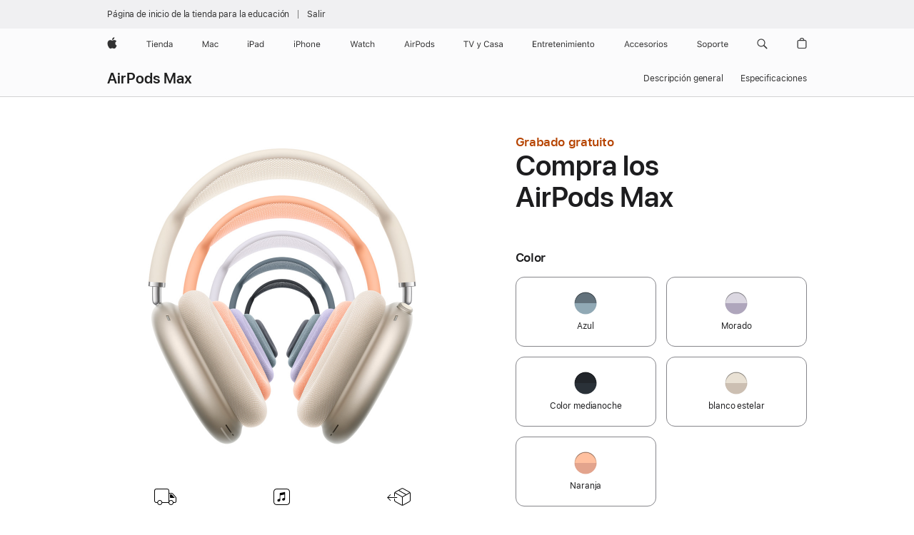

--- FILE ---
content_type: text/html;charset=utf-8
request_url: https://www.apple.com/mx-edu/shop/buy-airpods/airpods-max
body_size: 54165
content:
<!DOCTYPE html>
<html  class="amr nojs seg-eduInd-higherEd mx es es-mx " lang="es-MX" >
<head>


            <link rel="preconnect" href="https://store.storeimages.cdn-apple.com/4982/store.apple.com" crossorigin="anonymous">
            <link rel="dns-prefetch" href="https://store.storeimages.cdn-apple.com/4982/store.apple.com" crossorigin="anonymous">

            <link rel="preconnect" href="https://www.apple.com" crossorigin="anonymous">
            <link rel="dns-prefetch" href="https://www.apple.com" crossorigin="anonymous">

            <meta name="viewport" content="width=device-width, height=device-height, initial-scale=1" />
    <title>Compra los AirPods Max - Educación - Apple (MX)</title>
    <meta charset="utf-8" />
    <meta http-equiv="X-UA-Compatible" content="IE=edge,chrome=1" />    
    <meta name="format-detection" content="telephone=no" />        
         <meta property="og:title" content="Compra los AirPods Max" />
        <meta property="og:locale" content="es_MX" />
        <meta property="og:description" content="AirPods Max. La experiencia más avanzada en audífonos de diadema. En colores nuevos. Ahora con USB-C. Envío y grabado sin costo en apple.com." />
        <meta name="twitter:card" content="summary_large_image" />
        <meta name="robots" content="max-image-preview:large" />
        <meta property="og:type" content="product" />
        <meta property="og:image" content="https://store.storeimages.cdn-apple.com/1/as-images.apple.com/is/og-airpods-max-202409?wid=1200&amp;hei=630&amp;fmt=jpeg&amp;qlt=95&amp;.v=1724144125817" />
        <meta property="og:url" content="https://www.apple.com/mx-edu/shop/buy-airpods/airpods-max" />
        <meta name="twitter:site" content="@apple" />
        <meta property="og:site_name" content="Educación - Apple (MX)" />
    <meta name="description" content="AirPods Max. La experiencia más avanzada en audífonos de diadema. En colores nuevos. Ahora con USB-C. Envío y grabado sin costo en apple.com." />
        
      
      
      <link rel="canonical" href="https://www.apple.com/mx-edu/shop/buy-airpods/airpods-max" />
          <script  crossorigin="anonymous"> document.cookie = "as_sfa=MnxteC1lZHV8bXh8fGVzX01YfGVkdUluZC1oaWdoZXJFZHxpbnRlcm5ldHwxfDB8MQ; path=/; domain=apple.com; expires=Wed, 04-Mar-2026 00:12:26 GMT; Secure;"; </script>
			<script type="application/ld+json">{"@context":"https://schema.org","@type":"Product","name":"AirPods Max","url":"https://www.apple.com/mx-edu/shop/buy-airpods/airpods-max","mainEntityOfPage":"https://www.apple.com/mx-edu/shop/buy-airpods/airpods-max","offers":[{"@type":"Offer","priceCurrency":"MXN","price":12999.00,"sku":"MWW83BE/A","shippingDetails":{"@type":"OfferShippingDetails","shippingRate":{"@type":"MonetaryAmount","value":0,"currency":"MXN"}},"hasMerchantReturnPolicy":{"@type":"MerchantReturnPolicy","applicableCountry":"MX","returnPolicyCategory":"https://schema.org/MerchantReturnFiniteReturnWindow","merchantReturnDays":14,"returnMethod":"https://schema.org/ReturnByMail","returnFees":"https://schema.org/FreeReturn"}},{"@type":"Offer","priceCurrency":"MXN","price":12999.00,"sku":"MWW63BE/A","shippingDetails":{"@type":"OfferShippingDetails","shippingRate":{"@type":"MonetaryAmount","value":0,"currency":"MXN"}},"hasMerchantReturnPolicy":{"@type":"MerchantReturnPolicy","applicableCountry":"MX","returnPolicyCategory":"https://schema.org/MerchantReturnFiniteReturnWindow","merchantReturnDays":14,"returnMethod":"https://schema.org/ReturnByMail","returnFees":"https://schema.org/FreeReturn"}},{"@type":"Offer","priceCurrency":"MXN","price":12999.00,"sku":"MWW43BE/A","shippingDetails":{"@type":"OfferShippingDetails","shippingRate":{"@type":"MonetaryAmount","value":0,"currency":"MXN"}},"hasMerchantReturnPolicy":{"@type":"MerchantReturnPolicy","applicableCountry":"MX","returnPolicyCategory":"https://schema.org/MerchantReturnFiniteReturnWindow","merchantReturnDays":14,"returnMethod":"https://schema.org/ReturnByMail","returnFees":"https://schema.org/FreeReturn"}},{"@type":"Offer","priceCurrency":"MXN","price":12999.00,"sku":"MWW53BE/A","shippingDetails":{"@type":"OfferShippingDetails","shippingRate":{"@type":"MonetaryAmount","value":0,"currency":"MXN"}},"hasMerchantReturnPolicy":{"@type":"MerchantReturnPolicy","applicableCountry":"MX","returnPolicyCategory":"https://schema.org/MerchantReturnFiniteReturnWindow","merchantReturnDays":14,"returnMethod":"https://schema.org/ReturnByMail","returnFees":"https://schema.org/FreeReturn"}},{"@type":"Offer","priceCurrency":"MXN","price":12999.00,"sku":"MWW73BE/A","shippingDetails":{"@type":"OfferShippingDetails","shippingRate":{"@type":"MonetaryAmount","value":0,"currency":"MXN"}},"hasMerchantReturnPolicy":{"@type":"MerchantReturnPolicy","applicableCountry":"MX","returnPolicyCategory":"https://schema.org/MerchantReturnFiniteReturnWindow","merchantReturnDays":14,"returnMethod":"https://schema.org/ReturnByMail","returnFees":"https://schema.org/FreeReturn"}}],"image":"https://store.storeimages.cdn-apple.com/1/as-images.apple.com/is/og-airpods-max-202409?wid=1200&hei=630&fmt=jpeg&qlt=90&.v=1724144125817","description":"AirPods Max. La experiencia más avanzada en audífonos de diadema. En colores nuevos. Ahora con USB-C. Envío y grabado sin costo en apple.com."}</script>
			<script type="application/ld+json">{"@context":"https://schema.org","@type":"BreadcrumbList","itemListElement":[{"@type":"ListItem","position":"1","item":{"@id":"https://www.apple.com/mx/airpods-max","url":"https://www.apple.com/mx/airpods-max","name":"AirPods Max"}},{"@type":"ListItem","position":"2","name":"Compra los AirPods Max"}]}</script>
		
		
	<script type="application/json" id="metrics">{"config":{"asMetrics":{"asMetricsFeatures":["sharedDataLayer"],"dataMule":"v1","storedEntryPointEnabled":false,"graffitiEnabled":false},"omniture":{"account":["applestoreww"],"trackingServer":"securemetrics.apple.com","internalDomains":["store.apple.com","secure.store.apple.com","secure1.store.apple.com","secure2.store.apple.com","epp.apple.com","secure1.epp.apple.com","storeint.apple.com","secure1.storeint.apple.com","www.apple.com"]},"global":{"cookieDomain":"apple.com"}},"data":{"node":"standard/home/shop_airpods/family/airpods_max/select","pageName":"AOS: home/shop_airpods/family/airpods_max/select","properties":{"isHomePage":false,"encryptedStoreId":"wTH9PYAHD9T2Y9K4H","serverName":"i854598000","characterSetForCountry":"UTF-8","currencyCode":"MXN","computedChannel":"AOS: Airpods Max","storeSegmentVariable":"AOS: MX Education","storeFrontId":"501014","productsString":"airpods_max","eventType":"event55","computedCustomStoreName":"AOS: Mexico Education Individual HigherEd","langAttribute":"es-mx","evarDataNodesEnabled":true},"currency":"MXN","area":"shop","category":"airpods_max","products":[{"sku":"MWW63","partNumber":"MWW63BE/A","price":{"fullPrice":12999.00},"category":"airpods","name":"AirPods Max - Blue"},{"sku":"MWW53","partNumber":"MWW53BE/A","price":{"fullPrice":12999.00},"category":"airpods","name":"AirPods Max - Starlight"},{"sku":"MWW43","partNumber":"MWW43BE/A","price":{"fullPrice":12999.00},"category":"airpods","name":"AirPods Max - Midnight"},{"sku":"MWW83","partNumber":"MWW83BE/A","price":{"fullPrice":12999.00},"category":"airpods","name":"AirPods Max - Purple"},{"sku":"MWW73","partNumber":"MWW73BE/A","price":{"fullPrice":12999.00},"category":"airpods","name":"AirPods Max - Orange"}],"buyflow":{"step":"select","lineOfBusiness":"airpods","name":"airpods_max"}}}</script>
    
    
    <link rel="image_src" href="https://store.storeimages.cdn-apple.com/1/as-images.apple.com/is/og-airpods-max-202409?wid=400&amp;hei=400&amp;fmt=jpeg&amp;qlt=90&amp;.v=MndweHpranhtSzhOQzN0cklaM1M2bzgxZW5pZFlsQ2hMeTVaSk5wOVh2ZjJLR3Y0SWRpTGppVElCV2ZDVjAzeXBtV3NmU1c0Wmk5VkszMnhsR1AyVlhKZTNURlkrTCtZRnF5aGxRWmdiSTg" />




        


<script>
window.apple = window.apple || {};
    apple.buyFlowVersionId = "v10";
    apple.buyFlowFirstStep = true;
    apple.buyFlowExpiry = 28800000;
    apple.buyFlowPath = "/mx-edu/shop/buy-airpods/airpods-max";
</script>


        

<script>
    window.asBuyFlow = window.asBuyFlow || {};
    window.asBuyFlow.sfa = 'mx-edu';

    window.asBuyFlow.storageConfig = {
        genericPath: '/' + window.asBuyFlow.sfa + (window.apple && window.apple.buyFlowPath
            ? window.apple.buyFlowPath : (window.location.pathname + '/generic'))
    }
</script>

        

            	<script crossorigin="anonymous">
		window.asUnsupportedBrowserUrl = "https://www.apple.com/mx-edu/shop/unsupported";
	</script>


<script crossorigin="anonymous">
	//replace nojs class with js on html element
	(function(html){
		html.className = html.className.replace(/\bnojs\b/,'js')
	})(document.documentElement);

	// add metric shim
	window.s = {
		t: () => {},
		tl: () => {},
		clearVars: () => {},
		pageName: 'disabled',
		disabled: true
	};
</script>

    
            <link data-srs rel="stylesheet" href="https://store.storeimages.cdn-apple.com/4982/store.apple.com/static-resources/rs-globalelements-2.20.0-e0ef1/dist/ac-globalnav.css" media="screen, print"  />




        <link data-srs rel="stylesheet" href="https://store.storeimages.cdn-apple.com/4982/store.apple.com/static-resources/rs-external-1.68.1-ed939/dist/mx/external.css" media="screen, print"  />
        <link data-srs rel="stylesheet" href="https://store.storeimages.cdn-apple.com/4982/store.apple.com/static-resources/rs-vendor-1.31.0-51e19/dist/common-css@1.2.0/dist/common.css" media="screen, print"  />
        <link data-srs rel="stylesheet" href="https://store.storeimages.cdn-apple.com/4982/store.apple.com/static-resources/rs-buyflow-1.37.3-46521/dist/step1flagship.css" media="screen, print"  />

        <link data-srs rel="stylesheet" href="https://www.apple.com/wss/fonts?families=SF+Pro,v3:200,300,400,500,600|SF+Pro+Icons,v3|Apple+Monochrome+Emoji,v3|Apple+Monochrome+Emoji+Ind,v2|Graphik,v1"  />

    



<link rel="stylesheet" href="https://store.storeimages.cdn-apple.com/4982/store.apple.com/shop/Catalog/global/css/web/fee/buy-flow/airpods/as-airpods.css" media="screen, print" />
<link rel="stylesheet" href="https://store.storeimages.cdn-apple.com/4982/store.apple.com/shop/Catalog/global/css/dd/buy-flow/airpods.css" media="screen, print" />

	<script crossorigin="anonymous">
		window.irOn=true;
	</script>

    <script crossorigin="anonymous">
        window.ECHO_CONFIG = {
            metadata: {
                environment: "",
                format: "common",
                fmt: "common",
                region: "amr",
                country: "MX",
                sf: "mx-edu",
                segment: "Higher Ed",
                locale: "es-mx",
                referer: document.referrer,
                node: "standard/home/shop_airpods/family/airpods_max/select",
                pageResource: "rs-buyflow-1",
                feature: "step1flagship",
                targetEnabled: "false"
            },
            config: {
                "pageViewId": Math.random().toString(36).substring(2, 12) + '-' + Date.now().toString(36),
                "app": "com.apple.www.Store",
                "delaySendingPageViewDataMS": 500,
                "nonEssentialEventSampleRatePct": 0.1,
                "altTextEventSampleRatePct": 1.0,
                "customEventSampleRatePct": 25.0,
                "interactionEventSampleRatePct": 100.0,
                "performanceMeasureEventSampleRatePct": 5.0,
                "performanceNowEventSampleRatePct": 65.0,
                "resourceEventSampleRatePct": 5.0,
                "rumEventSampleRatePct": 25.0,
                "performanceMeasurePollingIntervalMS": 1000,
                "performanceMeasuresToReport": "".split(','),
                "resourceDisallowedResourceList": "securemetrics.apple.com".split(','),
                "resourcePollingIntervalMS": 2001,
                "sendErrors": true,
                "sendPageViewData": true,
                "sendResourceData":  true,
                "url": "https://xp.apple.com/report/2/xp_aos_clientperf,/shop/mdp/api/echo",
                "echoSubDomainName": "https://www.apple.com",
                "passiveEventIngestionUrl": "https://xp.apple.com/report/2/xp_aos_clientperf",
                "criticalEventIngestionUrl": "/shop/mdp/api/echo",
                "sendLoggingData": true,
                "eventListeners": null || {},
                "preLoadErrors": []
            }
        };

        window.ECHO_CONFIG.config.preLoadErrorListener = window.addEventListener('error', (event) => {
            window.ECHO_CONFIG.config.preLoadErrors.push(event);
        });

        window.AS_LOG_LEVEL = "ERROR";
    </script>


    
        <script data-srs

            src="https://store.storeimages.cdn-apple.com/4982/store.apple.com/static-resources/rs-external-1.68.1-ed939/dist/unsupportedBrowser.min.js"


         nomodule crossorigin="anonymous" integrity="sha384-xA4aSWL+MVd9UwGaciKIe6Ws2in1+cSOXfCZ/KgWWJeJ1eBDhPaftM2S97id4HfU"></script>
        <script data-srs

            src="https://store.storeimages.cdn-apple.com/4982/store.apple.com/static-resources/rs-echo-3.30.0-4f384/dist/echo.min.js"


         async crossorigin="anonymous" type="module" integrity="sha384-57kiFvsJ04kQkvJLsrJE9W6XZak+iSEPGJQnsO/qAdQJUo1Va2/XR8OWd9gD/K+B"></script>
        <script data-srs

            src="https://store.storeimages.cdn-apple.com/4982/store.apple.com/static-resources/rs-external-1.68.1-ed939/dist/external.js"


         crossorigin="anonymous" integrity="sha384-7UgHstVfwyQwDgXfwurVWh+HWOaKwNIYeZ5LVRPd7ydcPqb6tijs/y8E86ncDJSW"></script>
        <script data-srs

            src="https://store.storeimages.cdn-apple.com/4982/store.apple.com/static-resources/rs-external-1.68.1-ed939/dist/log.js"


         crossorigin="anonymous" integrity="sha384-LLtjA+VZTCx6UvMkbBiY8rm4va9KSPyu1dR1l67jFCnp/Kyuuf2KbM00MtPKB5zQ"></script>
        <script data-srs

            src="https://store.storeimages.cdn-apple.com/4982/store.apple.com/static-resources/rs-vendor-1.31.0-51e19/dist/adobe-appmeasurement@2.23.0/third-party/js/AppMeasurement.js"


         crossorigin="anonymous" integrity="sha384-F1AYDcGm0yYcO+ZUQ5n1Anuylmy4hDT+UjPesrQBpHh8174rgghpI9rMLgq1vgfs"></script>
        <script data-srs

            src="https://store.storeimages.cdn-apple.com/4982/store.apple.com/static-resources/rs-analytics-1.7.3-5b6dd/dist/analytics.js"


         crossorigin="anonymous" integrity="sha384-5AQ8BMKfJpk7nVx67WYjdUzasBP+D2B7GsYw8DhniTkok4bUCNu+8mol+sQJOgLk"></script>
        <script data-srs

            src="https://store.storeimages.cdn-apple.com/4982/store.apple.com/static-resources/rs-vendor-1.31.0-51e19/dist/lodash@4.17.21/lodash.min.js"


         crossorigin="anonymous" integrity="sha384-H6KKS1H1WwuERMSm+54dYLzjg0fKqRK5ZRyASdbrI/lwrCc6bXEmtGYr5SwvP1pZ"></script>
        <script data-srs

            src="https://store.storeimages.cdn-apple.com/4982/store.apple.com/static-resources/rs-vendor-1.31.0-51e19/dist/react@18.2.0/umd/react.production.min.js"


         crossorigin="anonymous" integrity="sha384-tMH8h3BGESGckSAVGZ82T9n90ztNXxvdwvdM6UoR56cYcf+0iGXBliJ29D+wZ/x8"></script>
        <script data-srs

            src="https://store.storeimages.cdn-apple.com/4982/store.apple.com/static-resources/rs-vendor-1.31.0-51e19/dist/react-dom@18.2.0/umd/react-dom.production.min.js"


         crossorigin="anonymous" integrity="sha384-bm7MnzvK++ykSwVJ2tynSE5TRdN+xL418osEVF2DE/L/gfWHj91J2Sphe582B1Bh"></script>
        <script data-srs

            src="https://store.storeimages.cdn-apple.com/4982/store.apple.com/static-resources/rs-buyflow-1.37.3-46521/dist/step1flagship.js"


         crossorigin="anonymous" integrity="sha384-Y6u0x4+YbqDOv4lAUoG5SPDxN4iEnbA8EmpanCvF9doZ4VzRW4l4bUNYt3RZRT0v"></script>

        <script data-srs src="https://store.storeimages.cdn-apple.com/4982/store.apple.com/static-resources/rs-globalelements-2.20.0-e0ef1/dist/ac-globalnav.umd.js" defer crossorigin="anonymous" integrity="sha384-2VfvJpAfs3Z/4i+I+F4Ygb84rD642EhD4Xovy+V0ynqTvl2DUapTR3OqN+/Q2Gao"></script>
    <script data-srs src="https://store.storeimages.cdn-apple.com/4982/store.apple.com/static-resources/rs-globalelements-2.20.0-e0ef1/dist/globalelements.js" crossorigin="anonymous" integrity="sha384-Vd4M0TI5DAjH73dnM/hI4oN/2/mxN9SrrUwWVLjAtD3r4q5hE2DcNVMnjkwpAinh"></script>








    


        <script id="shldVerify" type="module" crossorigin="anonymous" src="/shop/shld/v1/verify.js" integrity="sha384-ks5BFNp9vK3a6D/0EnZWJmYLnvFIKqx9dh3gsx67abkqD22O3pf42MkW90VxN8TP"></script>
        <script crossorigin="anonymous">
            window.shldConfig= {
                isEnabled: true
            };
        </script>

    <script crossorigin="anonymous">
        (function () {
            const logger = typeof window.Log === "function" ? window.Log("pixel") : window.console;

            try {
                function sanitizeAndNormalizePathname(pathname) {
                    let newPathname = pathname;
                    let decodedPathname;

                    try {
                        decodedPathname = decodeURIComponent(pathname);
                    } catch (error) {
                        decodedPathname = pathname;
                    }

                    // first handle /storepickup and /<sf>/storepickup
                    if (decodedPathname.includes('/storepickup')) {
                        newPathname = '/storepickup';
                    }

                    // then handle /store and /<sf>/store
                    else if (decodedPathname.includes('/store')) {
                        const base = '/store';
                        const path = decodedPathname.split('/store')[1];
                        newPathname = `${base}${path}`;
                    }

                    // handle /search and /<sf>/search
                    else if (decodedPathname.includes('/search')) {
                        newPathname = '/search';
                    }

                    // handle /giftcard and /<sf>/giftcard
                    else if (decodedPathname.includes('/giftcard')) {
                        newPathname = '/giftcard';
                    }

                    // handle /shop/bag/saved_bag and /<sf>/shop/bag/saved_bag
                    else if (decodedPathname.includes('/shop/bag/saved_bag')) {
                        const base = '/shop/bag/saved_bag';
                        newPathname = `${base}`;
                    }

                    // handle /shop/order and /<sf>/shop/order
                    else if (decodedPathname.includes('/shop/bag')) {
                        const base = '/shop/bag';
                        newPathname = `${base}`;
                    }

                    // handle /shop/order and /<sf>/shop/order
                    else if (decodedPathname.includes('/shop/pdpAddToBag')) {
                        const base = '/shop/pdpAddToBag';
                        newPathname = `${base}`;
                    }

                    // handle /shop/order and /<sf>/shop/order
                    else if (decodedPathname.includes('/shop/order')) {
                        const base = '/shop/order';
                        const path = decodedPathname
                            .split(base)[1]
                            .replace(/\d/g, '0')
                            .replace(/[\w.-]+@[\w.-]+\.\w+/g, 'user@example.com');
                        newPathname = `${base}${path}`;
                    }

                    // handle /shop/recap and /<sf>/shop/recap
                    else if (decodedPathname.includes('/shop/recap')) {
                        const base = '/shop/recap';
                        newPathname = `${base}`;
                    }

                    // handle /shop/start and /<sf>/shop/start
                    else if (decodedPathname.includes('/shop/start')) {
                        const base = '/shop/start';
                        newPathname = `${base}`;
                    }

                    // handle /shop/confirm and /<sf>/shop/confirm
                    else if (decodedPathname.includes('/shop/confirm')) {
                        const base = '/shop/confirm';
                        newPathname = `${base}`;
                    }

                    // handle /shop/posThankYou and /<sf>/shop/posThankYou
                    else if (decodedPathname.includes('/shop/posThankYou')) {
                        const base = '/shop/posThankYou';
                        newPathname = `${base}`;
                    }

                    // handle /shop/yoursaves and /<sf>/shop/yoursaves
                    else if (decodedPathname.includes('/shop/yoursaves')) {
                        const base = '/shop/yoursaves';
                        newPathname = `${base}`;
                    }

                    // handle /shop and /<sf>/shop
                    else if (decodedPathname.includes('/shop')) {
                        const base = '/shop';
                        const path = decodedPathname.split('/shop')[1];
                        newPathname = `${base}${path}`;
                    }

                    // handle %
                    if (newPathname.includes('%')) {
                        newPathname = newPathname.split('%')[0];
                    }

                    return newPathname;
                }

                function getSanitizedLocation(location) {
                    if (!location) {
                        return {};
                    }
                    const newLocation = new URL(location);
                    if (newLocation.protocol.startsWith('http')) {
                        return newLocation;
                    }
                    newLocation.pathname = 'pathname';
                    return newLocation;
                }

                function getAosSanitizedLocation(location) {
                    const sanitizedLocation = getSanitizedLocation(location);

                    const normalizedPath = sanitizeAndNormalizePathname(sanitizedLocation.pathname);

                    sanitizedLocation.hash = '';
                    sanitizedLocation.href = `${sanitizedLocation.protocol}//${sanitizedLocation.host}${normalizedPath}`;
                    sanitizedLocation.password = '';
                    sanitizedLocation.pathname = normalizedPath;
                    sanitizedLocation.search = '';

                    return sanitizedLocation;
                }

                const sanitizedLocation = getAosSanitizedLocation(window.location);

                function getPageShopPath(pathname) {
                    let newPathname = pathname;

                    // handle /shop/product and /<sf>/shop/product
                    if (newPathname.includes('/shop/product')) {
                        const base = '/shop/product';
                        newPathname = `${base}`;
                    }

                    const pathElements = newPathname.split('/');

                    if (pathElements.length <= 5) {
                        return newPathname;
                    }

                    return pathElements.slice(0, 4).join('/');
                }

                const pageViewId = window.ECHO_CONFIG && window.ECHO_CONFIG.config && window.ECHO_CONFIG.config.pageViewId;
                const referrer = document.referrer.includes('apple.com') ? getAosSanitizedLocation(document.referrer).href : document.referrer;
                const host = sanitizedLocation.host;
                const pageHostname = sanitizedLocation.hostname;
                const pagePathname = sanitizedLocation.pathname;
                const pageUrl = sanitizedLocation.href;
                const pageShopPath = getPageShopPath(sanitizedLocation.pathname);
                const recordTime=Date.now();
                const src = `https://www.apple.com/shop/mdp/echo/echo.png?pageViewId=${pageViewId}&recordTime=${recordTime}&referrer=${referrer}&referer=${referrer}&host=${host}&pageHostname=${pageHostname}&pageUrl=${pageUrl}&pagePathname=${pagePathname}&pageShopPath=${pageShopPath}&eventType=pageview&environment=&format=common&region=amr&country=MX&sf=mx-edu&segment=Higher Ed&locale=es-mx&node=standard/home/shop_airpods/family/airpods_max/select&pageResource=rs-buyflow-1&feature=step1flagship`;
                const pixelScript = document.createElement("img");

                pixelScript.setAttribute("src", src);
            } catch (e) {
                logger.error(e);
            }
        })();
    </script>

    <noscript>
        <img src="https://www.apple.com/shop/mdp/echo/echo.png?pageViewId=no-js&recordTime=no-js&referrer=no-js&referer=no-js&host=no-js&pageHostname=no-js&pageUrl=no-js&pagePathname=no-js&pageShopPath=no-js&eventType=pageview&environment=&format=common&region=amr&country=MX&sf=Higher Ed&segment=Consumer&locale=es-mx&node=standard/home/shop_airpods/family/airpods_max/select&pageResource=rs-buyflow-1&feature=step1flagship" width="1" height="1" />
    </noscript>



        <script crossorigin="anonymous">
            window.dynamicFootnotesConfig = {
                dynamicSymbols: ["<sup>a</sup>","<sup>b</sup>","<sup>±</sup>","<sup>±±</sup>","<sup>I</sup>","<sup>II</sup>","<sup>¶</sup>","<sup>¶¶</sup>","<sup>†</sup>","<sup>††</sup>"],
                selector: "div.footnotes",
                footnoteElementType: "p",
                footnoteElementDataAttr: "data-dynamic-footnote",
                placeholderRegex: /{footnote\.(.*?)}/g,
                placeholderIdFindFn: function (str) {
                    return str.split(".")[1].split("}")[0]
                },
                symbolCache: {},
                nextSymbolIndex: 0
            };
        </script>

        <script crossorigin="anonymous">
            window.dynamicHashConfig = {
                // should match something like '__hash__'
                placeholderRegex: /__hash__/g,
            };

            window.dcpConfig = {
                mzoneUrl: "/mx-edu/shop/personalization",
                mzoneParamPrefix: "mz",
                moduleBaseUrl: "/mx-edu/shop/content-module",
                timeoutMS: 2000,
                enabled: true,
                mzoneIdList: [],
                mzoneMap: {},
                dataAttr: 'data-mzone',
                dynamicDataAttr: 'data-mzone-dynamic-content',
                acStatusConfigGetter: function () {
                    var acConfig = window.acSetup;

                    if (!acConfig) {
                        return false;
                    }

                    return {
                        merchantIdentifier: acConfig.merchantIdentifier || '',
                        signature: acConfig.signature || '',
                        signedFields: acConfig.signedFields || null
                    };
                },
                analytics: {
                    attributesToAddToModules: [
                        { key: "role", value: "listitem", type: "string" },
                        { key: "data-rule-id", value: "ruleId", type: "moduleProperty" },
                        { key: "data-module-id", value: "moduleId", type: "moduleProperty" }
                    ],
                    selectorsToIgnore: [".dcp-module-hook", "style", "script", "noscript"],
                }
            };
        </script>



            

            <script crossorigin="anonymous">
    window.chatConfig = {"chat":{"page":[{"name":"WEB_CHAT_COUNTRY","value":"mx"},{"name":"WEB_CHAT_LANGUAGE","value":"es"},{"name":"WEB_CHAT_ORDERNUMBER","value":null},{"name":"WEB_CHAT_GEO","value":"amr"},{"name":"WEB_CHAT_SEGMENT","value":"education"},{"name":"WEB_CHAT_SECTION","value":"product selection"},{"name":"WEB_CHAT_SUBSECTION","value":"select"},{"name":"WEB_CHAT_REFER","value":null},{"name":"WEB_CHAT_APP","value":"AOS"},{"name":"WEB_CHAT_PAGE","value":"AOS: home/shop_airpods/family/airpods_max/select"},{"name":"url","value":"https://contactretail.apple.com"}]}};
</script>



    

<script crossorigin="anonymous">
	if(!/dssid2/.test(document.cookie) || !/as_dc/.test(document.cookie)) {
		document.addEventListener('DOMContentLoaded', () => {
			const ie = document.createElement("IMG");
			ie.src = '/mx-edu/shop/dc';
			ie.width = 1;
			ie.height = 1;
			ie.style.display = "none";
			ie.alt = "";
			document.body.appendChild(ie);
		});
	}
</script>


    


</head>

    <body  class="as-productdecision-family-appletv product-decision as-theme-light-heroimage as-productdecision-greybackground as-homepod-mini rs-airpods-max">
            <div class="metrics">
            <noscript>
        <img src="https://securemetrics.apple.com/b/ss/applestoreww/1/H.8--NS/0?pageName=No-Script:AOS%3A+home%2Fshop_airpods%2Ffamily%2Fairpods_max%2Fselect" height="1" width="1" alt=""/>
    </noscript>


        
        	<script></script>


        
        
    <script crossorigin="anonymous">
            if (window.asMetrics && window.asMetrics.initialize) {
                window.asMetrics.initialize();
            }
    </script>


    </div>




<script crossorigin="anonymous">
	if(!/dssid2/.test(document.cookie) || !/as_dc/.test(document.cookie)) {
		document.addEventListener('DOMContentLoaded', () => {
			const ie = document.createElement("IMG");
			ie.src = '/mx-edu/shop/dc';
			ie.width = 1;
			ie.height = 1;
			ie.style.display = "none";
			ie.alt = "";
			document.body.appendChild(ie);
		});
	}
</script>




        <div id="page">
<img src="/mx-edu/shop/beacon/atb" class="ir visuallyhidden" alt="" width="1" height="1"  />
            


    <script id="aos-gn-links" type="application/json">
    {  "educationrouting" : "https://www.apple.com/mx-edu/shop/browse/home/education_routing",  "special_deals" : "https://www.apple.com/mx-edu/shop/refurbished",  "buy_iphone/iphone_se" : "https://www.apple.com/mx/iphone",  "buy_mac" : "https://www.apple.com/mx-edu/shop/buy-mac",  "edu_store" : "https://www.apple.com/mx-edu/store",  "order/list" : "https://secure.store.apple.com/mx-edu/shop/order/list",  "buy_airtag/airtag" : "https://www.apple.com/mx-edu/shop/browse/home/shop_airtag/family/airtag",  "buy_watch" : "https://www.apple.com/mx-edu/shop/buy-watch",  "ipad/keyboards" : "https://www.apple.com/mx-edu/shop/ipad/accessories/keyboards",  "ipad/accessories" : "https://www.apple.com/mx-edu/shop/ipad/accessories",  "accessories/all_accessories/made_by_apple" : "https://www.apple.com/mx-edu/shop/accessories/all/made-by-apple",  "watch/bands" : "https://www.apple.com/mx-edu/shop/watch/bands",  "buy_homepod/homepod_mini" : "https://www.apple.com/mx-edu/shop/homepod/family/homepod-mini",  "eppstore/veteransandmilitary" : "https://www.apple.com/mx/",  "studio/apple_watch" : "https://www.apple.com/mx-edu/shop/studio/apple-watch",  "payment_plan" : "https://www.apple.com/mx-edu/shop/browse/finance/installment",  "buy_homepod/homepod" : "https://www.apple.com/mx-edu/shop/homepod/family/homepod",  "buy_tv/apple_tv_4k" : "https://www.apple.com/mx-edu/shop/tv/family/apple-tv-4k",  "trade_in" : "https://www.apple.com/mx-edu/shop/trade-in",  "mac/accessories" : "https://www.apple.com/mx-edu/shop/mac/accessories",  "accessories/all_accessories/beats_featured" : "https://www.apple.com/mx-edu/shop/accessories/all/beats-featured",  "buy_iphone/carrier_offers" : "https://www.apple.com/mx-edu/shop/buy-iphone/carrier-offers",  "store" : "https://www.apple.com/mx-edu/store",  "watch/accessories" : "https://www.apple.com/mx-edu/shop/watch/accessories",  "buy_ipad" : "https://www.apple.com/mx-edu/shop/buy-ipad",  "buy_iphone" : "https://www.apple.com/mx-edu/shop/buy-iphone",  "smart_home/accessories" : "https://www.apple.com/mx-edu/shop/smart-home/accessories",  "buy_iphone/iphone_12" : "https://www.apple.com/mx/iphone",  "buy_iphone/iphone_13" : "https://www.apple.com/mx/iphone",  "product/MW5G3" : "/mx-edu/shop/product/mw5g3e/a/siri-remote",  "iphone/accessories" : "https://www.apple.com/mx-edu/shop/iphone/accessories",  "buy_accessories" : "https://www.apple.com/mx-edu/shop/accessories/all"}
    </script>


            <meta name="aos-gn-template" content="2.18.1-SNAPSHOT - Tue Jul 22 2025 12:19:03 GMT-0700 (Pacific Daylight Time)" />
            <meta name="globalnav-store-key" content="SJHJUH4YFCTTPD4F4" />
            <meta name="globalnav-search-field[action]" content="/mx-edu/search" />
            <meta name="globalnav-submenus-enabled" content="true" data-ff-enabled data-cms />
            <meta name="globalmessage-segment-redirect" content="true" data-cms />
            <meta name="globalnav-search-suggestions-enabled" content="true" data-cms />
            <meta name="globalnav-bag-flyout-enabled" content="true" data-cms />





































<div id="globalheader">
  <aside id="globalmessage-segment" lang="es-MX" dir="ltr" class="globalmessage-segment">
    <ul class="globalmessage-segment-content" data-strings="{&quot;view&quot;:&quot;{%STOREFRONT%} Página de inicio de la tienda&quot;,&quot;segments&quot;:{&quot;smb&quot;:&quot;Página de inicio de la tienda para&nbsp;empresas&quot;,&quot;eduInd&quot;:&quot;Página de inicio de la tienda para la&nbsp;educación&quot;,&quot;other&quot;:&quot;Página de inicio de la tienda&quot;},&quot;exit&quot;:&quot;Salir&quot;}"></ul>
  </aside>
  <nav id="globalnav" lang="es-MX" dir="ltr" aria-label="Global" data-analytics-element-engagement-start="globalnav:onFlyoutOpen" data-analytics-element-engagement-end="globalnav:onFlyoutClose" data-store-api="https://www.apple.com/mx-edu/shop/bag/status" data-analytics-activitymap-region-id="global nav" data-analytics-region="global nav" class="globalnav no-js">
    <div class="globalnav-content">
      <div class="globalnav-item globalnav-menuback">
        <button class="globalnav-menuback-button" aria-label="Menú principal">
          <span class="globalnav-chevron-icon"><svg height="48" viewbox="0 0 9 48" width="9" xmlns="http://www.w3.org/2000/svg">
              <path d="m1.5618 24.0621 6.5581-6.4238c.2368-.2319.2407-.6118.0088-.8486-.2324-.2373-.6123-.2407-.8486-.0088l-7 6.8569c-.1157.1138-.1807.2695-.1802.4316.001.1621.0674.3174.1846.4297l7 6.7241c.1162.1118.2661.1675.4155.1675.1577 0 .3149-.062.4326-.1846.2295-.2388.2222-.6187-.0171-.8481z"></path></svg></span>
        </button>
      </div>
      <ul id="globalnav-list" class="globalnav-list">
        <li data-analytics-element-engagement="globalnav hover - apple" class="globalnav-item globalnav-item-apple">
          <a href="https://www.apple.com/mx/" data-globalnav-item-name="apple" data-analytics-title="apple home" aria-label="Apple" class="globalnav-link globalnav-link-apple" data-autom="gn_apple"><span class="globalnav-image-regular globalnav-link-image"><svg height="44" viewbox="0 0 14 44" width="14" xmlns="http://www.w3.org/2000/svg">
                <path d="m13.0729 17.6825a3.61 3.61 0 0 0 -1.7248 3.0365 3.5132 3.5132 0 0 0 2.1379 3.2223 8.394 8.394 0 0 1 -1.0948 2.2618c-.6816.9812-1.3943 1.9623-2.4787 1.9623s-1.3633-.63-2.613-.63c-1.2187 0-1.6525.6507-2.644.6507s-1.6834-.9089-2.4787-2.0243a9.7842 9.7842 0 0 1 -1.6628-5.2776c0-3.0984 2.014-4.7405 3.9969-4.7405 1.0535 0 1.9314.6919 2.5924.6919.63 0 1.6112-.7333 2.8092-.7333a3.7579 3.7579 0 0 1 3.1604 1.5802zm-3.7284-2.8918a3.5615 3.5615 0 0 0 .8469-2.22 1.5353 1.5353 0 0 0 -.031-.32 3.5686 3.5686 0 0 0 -2.3445 1.2084 3.4629 3.4629 0 0 0 -.8779 2.1585 1.419 1.419 0 0 0 .031.2892 1.19 1.19 0 0 0 .2169.0207 3.0935 3.0935 0 0 0 2.1586-1.1368z"></path></svg></span><span class="globalnav-image-compact globalnav-link-image"><svg height="48" viewbox="0 0 17 48" width="17" xmlns="http://www.w3.org/2000/svg">
                <path d="m15.5752 19.0792a4.2055 4.2055 0 0 0 -2.01 3.5376 4.0931 4.0931 0 0 0 2.4908 3.7542 9.7779 9.7779 0 0 1 -1.2755 2.6351c-.7941 1.1431-1.6244 2.2862-2.8878 2.2862s-1.5883-.734-3.0443-.734c-1.42 0-1.9252.7581-3.08.7581s-1.9611-1.0589-2.8876-2.3584a11.3987 11.3987 0 0 1 -1.9373-6.1487c0-3.61 2.3464-5.523 4.6566-5.523 1.2274 0 2.25.8062 3.02.8062.734 0 1.8771-.8543 3.2729-.8543a4.3778 4.3778 0 0 1 3.6822 1.841zm-6.8586-2.0456a1.3865 1.3865 0 0 1 -.2527-.024 1.6557 1.6557 0 0 1 -.0361-.337 4.0341 4.0341 0 0 1 1.0228-2.5148 4.1571 4.1571 0 0 1 2.7314-1.4078 1.7815 1.7815 0 0 1 .0361.373 4.1487 4.1487 0 0 1 -.9867 2.587 3.6039 3.6039 0 0 1 -2.5148 1.3236z"></path></svg></span><span class="globalnav-link-text">Apple</span></a>
        </li>
        <li class="globalnav-item globalnav-menu" data-topnav-flyout-item="menu" data-topnav-flyout-label="Menu" role="none">
          <div class="globalnav-flyout" data-topnav-flyout="menu">
            <div class="globalnav-menu-list">
              <div data-analytics-element-engagement="globalnav hover - store" class="globalnav-item globalnav-item-store globalnav-item-menu">
                <ul class="globalnav-submenu-trigger-group" role="none">
                  <li class="globalnav-submenu-trigger-item">
                    <a href="/mx-edu/store" data-globalnav-item-name="store" data-topnav-flyout-trigger-compact="" data-analytics-title="store" data-analytics-element-engagement="hover - store" aria-label="Tienda" class="globalnav-link globalnav-submenu-trigger-link globalnav-link-store" data-autom="gn_store"><span class="globalnav-link-text-container"><span class="globalnav-image-regular globalnav-link-image"><svg height="44" viewbox="0 0 37 44" width="37" xmlns="http://www.w3.org/2000/svg">
                            <path d="m2.9771 25.9998v-7.5058h-2.7247v-.9492h6.5039v.9492h-2.7246v7.5059h-1.0546zm4.8667-8.2382c0-.3867.3164-.7031.7031-.7031s.7031.3163.7031.7031-.3164.7031-.7031.7031-.7031-.3164-.7031-.7031zm.1992 1.9218h1.0078v6.3164h-1.0078zm8.0009 4.6817c-.293 1.0781-1.2773 1.7461-2.6602 1.7461-1.752 0-2.8477-1.2656-2.8477-3.2637 0-1.9863 1.1133-3.2754 2.8477-3.2754 1.7051 0 2.7422 1.2129 2.7422 3.1758v.3867h-4.541v.0469c.0527 1.248.75 2.0391 1.8223 2.0391.8145 0 1.3652-.2988 1.6289-.8555zm-4.4589-2.0449h3.4805c-.0234-1.1191-.6914-1.8574-1.6934-1.8574-1.0078-.0001-1.711.7382-1.7871 1.8574zm6.0029-2.6368h.9609v.9961h.0938c.3164-.6973.9316-1.1074 1.8984-1.1074 1.418 0 2.209.8379 2.209 2.3379v4.0898h-1.0078v-3.8438c0-1.1367-.4805-1.6758-1.4883-1.6758s-1.6582.6738-1.6582 1.7812v3.7383h-1.0078zm6.5654 3.1582c0-1.9805 1.0488-3.2695 2.6543-3.2695.8789 0 1.623.416 1.9805 1.1074h.0879v-3.5039h1.0078v8.8242h-.9609v-1.0078h-.0938c-.3984.7031-1.1484 1.1191-2.0215 1.1191-1.6172.0001-2.6543-1.2831-2.6543-3.2695zm1.043 0c0 1.4766.6914 2.3613 1.8457 2.3613 1.1484 0 1.8574-.9023 1.8574-2.3613 0-1.4473-.7148-2.3613-1.8574-2.3613-1.1484 0-1.8457.8906-1.8457 2.3613zm6.1494 1.3887c0-1.1309.832-1.7812 2.3027-1.8691l1.8223-.1113v-.5742c0-.7793-.4863-1.207-1.4297-1.207-.7559 0-1.2832.2871-1.4238.7852h-1.0195c.1348-1.0137 1.1309-1.6816 2.4785-1.6816 1.541 0 2.4023.791 2.4023 2.1035v4.3242h-.9609v-.9316h-.0938c-.4102.6738-1.1016 1.043-1.9453 1.043-1.2246-.0002-2.1328-.7268-2.1328-1.8811zm4.125-.5859v-.5801l-1.6992.1113c-.9609.0645-1.3828.3984-1.3828 1.0312 0 .6445.5449 1.0195 1.2773 1.0195 1.0371.0001 1.8047-.6796 1.8047-1.5819z"></path></svg></span><span class="globalnav-link-text">Tienda</span></span></a>
                  </li>
                </ul>
              </div>
              <div data-analytics-element-engagement="globalnav hover - mac" class="globalnav-item globalnav-item-mac globalnav-item-menu">
                <ul class="globalnav-submenu-trigger-group" role="none">
                  <li class="globalnav-submenu-trigger-item">
                    <a href="https://www.apple.com/mx/mac/" data-globalnav-item-name="mac" data-topnav-flyout-trigger-compact="" data-analytics-title="mac" data-analytics-element-engagement="hover - mac" aria-label="Mac" class="globalnav-link globalnav-submenu-trigger-link globalnav-link-mac" data-autom="gn_mac"><span class="globalnav-link-text-container"><span class="globalnav-image-regular globalnav-link-image"><svg height="44" viewbox="0 0 23 44" width="23" xmlns="http://www.w3.org/2000/svg">
                            <path d="m8.1558 25.9987v-6.457h-.0703l-2.666 6.457h-.8907l-2.666-6.457h-.0703v6.457h-.9844v-8.4551h1.2246l2.8945 7.0547h.0938l2.8945-7.0547h1.2246v8.4551zm2.5166-1.7696c0-1.1309.832-1.7812 2.3027-1.8691l1.8223-.1113v-.5742c0-.7793-.4863-1.207-1.4297-1.207-.7559 0-1.2832.2871-1.4238.7852h-1.0195c.1348-1.0137 1.1309-1.6816 2.4785-1.6816 1.541 0 2.4023.791 2.4023 2.1035v4.3242h-.9609v-.9318h-.0938c-.4102.6738-1.1016 1.043-1.9453 1.043-1.2246 0-2.1328-.7266-2.1328-1.8809zm4.125-.5859v-.5801l-1.6992.1113c-.9609.0645-1.3828.3984-1.3828 1.0312 0 .6445.5449 1.0195 1.2773 1.0195 1.0371.0001 1.8047-.6796 1.8047-1.5819zm6.958-2.0273c-.1641-.627-.7207-1.1367-1.6289-1.1367-1.1367 0-1.8516.9082-1.8516 2.3379 0 1.459.7266 2.3848 1.8516 2.3848.8496 0 1.4414-.3926 1.6289-1.1074h1.0195c-.1816 1.1602-1.125 2.0156-2.6426 2.0156-1.7695 0-2.9004-1.2832-2.9004-3.293 0-1.9688 1.125-3.2461 2.8945-3.2461 1.5352 0 2.4727.9199 2.6484 2.0449z"></path></svg></span><span class="globalnav-link-text">Mac</span></span></a>
                  </li>
                </ul>
              </div>
              <div data-analytics-element-engagement="globalnav hover - ipad" class="globalnav-item globalnav-item-ipad globalnav-item-menu">
                <ul class="globalnav-submenu-trigger-group" role="none">
                  <li class="globalnav-submenu-trigger-item">
                    <a href="https://www.apple.com/mx/ipad/" data-globalnav-item-name="ipad" data-topnav-flyout-trigger-compact="" data-analytics-title="ipad" data-analytics-element-engagement="hover - ipad" aria-label="iPad" class="globalnav-link globalnav-submenu-trigger-link globalnav-link-ipad" data-autom="gn_ipad"><span class="globalnav-link-text-container"><span class="globalnav-image-regular globalnav-link-image"><svg height="44" viewbox="0 0 24 44" width="24" xmlns="http://www.w3.org/2000/svg">
                            <path d="m14.9575 23.7002c0 .902-.768 1.582-1.805 1.582-.732 0-1.277-.375-1.277-1.02 0-.632.422-.966 1.383-1.031l1.699-.111zm-1.395-4.072c-1.347 0-2.343.668-2.478 1.681h1.019c.141-.498.668-.785 1.424-.785.944 0 1.43.428 1.43 1.207v.574l-1.822.112c-1.471.088-2.303.738-2.303 1.869 0 1.154.908 1.881 2.133 1.881.844 0 1.535-.369 1.945-1.043h.094v.931h.961v-4.324c0-1.312-.862-2.103-2.403-2.103zm6.769 5.575c-1.155 0-1.846-.885-1.846-2.361 0-1.471.697-2.362 1.846-2.362 1.142 0 1.857.914 1.857 2.362 0 1.459-.709 2.361-1.857 2.361zm1.834-8.027v3.503h-.088c-.358-.691-1.102-1.107-1.981-1.107-1.605 0-2.654 1.289-2.654 3.27 0 1.986 1.037 3.269 2.654 3.269.873 0 1.623-.416 2.022-1.119h.093v1.008h.961v-8.824zm-15.394 4.869h-1.863v-3.563h1.863c1.225 0 1.899.639 1.899 1.799 0 1.119-.697 1.764-1.899 1.764zm.276-4.5h-3.194v8.455h1.055v-3.018h2.127c1.588 0 2.719-1.119 2.719-2.701 0-1.611-1.108-2.736-2.707-2.736zm-6.064 8.454h1.008v-6.316h-1.008zm-.199-8.237c0-.387.316-.704.703-.704s.703.317.703.704c0 .386-.316.703-.703.703s-.703-.317-.703-.703z"></path></svg></span><span class="globalnav-link-text">iPad</span></span></a>
                  </li>
                </ul>
              </div>
              <div data-analytics-element-engagement="globalnav hover - iphone" class="globalnav-item globalnav-item-iphone globalnav-item-menu">
                <ul class="globalnav-submenu-trigger-group" role="none">
                  <li class="globalnav-submenu-trigger-item">
                    <a href="https://www.apple.com/mx/iphone/" data-globalnav-item-name="iphone" data-topnav-flyout-trigger-compact="" data-analytics-title="iphone" data-analytics-element-engagement="hover - iphone" aria-label="iPhone" class="globalnav-link globalnav-submenu-trigger-link globalnav-link-iphone" data-autom="gn_iphone"><span class="globalnav-link-text-container"><span class="globalnav-image-regular globalnav-link-image"><svg height="44" viewbox="0 0 38 44" width="38" xmlns="http://www.w3.org/2000/svg">
                            <path d="m32.7129 22.3203h3.48c-.023-1.119-.691-1.857-1.693-1.857-1.008 0-1.711.738-1.787 1.857zm4.459 2.045c-.293 1.078-1.277 1.746-2.66 1.746-1.752 0-2.848-1.266-2.848-3.264 0-1.986 1.113-3.275 2.848-3.275 1.705 0 2.742 1.213 2.742 3.176v.386h-4.541v.047c.053 1.248.75 2.039 1.822 2.039.815 0 1.366-.298 1.629-.855zm-12.282-4.682h.961v.996h.094c.316-.697.932-1.107 1.898-1.107 1.418 0 2.209.838 2.209 2.338v4.09h-1.007v-3.844c0-1.137-.481-1.676-1.489-1.676s-1.658.674-1.658 1.781v3.739h-1.008zm-2.499 3.158c0-1.5-.674-2.361-1.869-2.361-1.196 0-1.87.861-1.87 2.361 0 1.495.674 2.362 1.87 2.362 1.195 0 1.869-.867 1.869-2.362zm-4.782 0c0-2.033 1.114-3.269 2.913-3.269 1.798 0 2.912 1.236 2.912 3.269 0 2.028-1.114 3.27-2.912 3.27-1.799 0-2.913-1.242-2.913-3.27zm-6.636-5.666h1.008v3.504h.093c.317-.697.979-1.107 1.946-1.107 1.336 0 2.179.855 2.179 2.338v4.09h-1.007v-3.844c0-1.119-.504-1.676-1.459-1.676-1.131 0-1.752.715-1.752 1.781v3.739h-1.008zm-6.015 4.87h1.863c1.202 0 1.899-.645 1.899-1.764 0-1.16-.674-1.799-1.899-1.799h-1.863zm2.139-4.5c1.599 0 2.707 1.125 2.707 2.736 0 1.582-1.131 2.701-2.719 2.701h-2.127v3.018h-1.055v-8.455zm-6.114 8.454h1.008v-6.316h-1.008zm-.2-8.238c0-.386.317-.703.703-.703.387 0 .704.317.704.703 0 .387-.317.704-.704.704-.386 0-.703-.317-.703-.704z"></path></svg></span><span class="globalnav-link-text">iPhone</span></span></a>
                  </li>
                </ul>
              </div>
              <div data-analytics-element-engagement="globalnav hover - watch" class="globalnav-item globalnav-item-watch globalnav-item-menu">
                <ul class="globalnav-submenu-trigger-group" role="none">
                  <li class="globalnav-submenu-trigger-item">
                    <a href="https://www.apple.com/mx/watch/" data-globalnav-item-name="watch" data-topnav-flyout-trigger-compact="" data-analytics-title="watch" data-analytics-element-engagement="hover - watch" aria-label="Watch" class="globalnav-link globalnav-submenu-trigger-link globalnav-link-watch" data-autom="gn_watch"><span class="globalnav-link-text-container"><span class="globalnav-image-regular globalnav-link-image"><svg height="44" viewbox="0 0 35 44" width="35" xmlns="http://www.w3.org/2000/svg">
                            <path d="m28.9819 17.1758h1.008v3.504h.094c.316-.697.978-1.108 1.945-1.108 1.336 0 2.18.856 2.18 2.338v4.09h-1.008v-3.844c0-1.119-.504-1.675-1.459-1.675-1.131 0-1.752.715-1.752 1.781v3.738h-1.008zm-2.42 4.441c-.164-.627-.721-1.136-1.629-1.136-1.137 0-1.852.908-1.852 2.338 0 1.459.727 2.384 1.852 2.384.849 0 1.441-.392 1.629-1.107h1.019c-.182 1.16-1.125 2.016-2.642 2.016-1.77 0-2.901-1.284-2.901-3.293 0-1.969 1.125-3.247 2.895-3.247 1.535 0 2.472.92 2.648 2.045zm-6.533-3.568v1.635h1.407v.844h-1.407v3.574c0 .744.282 1.06.938 1.06.182 0 .281-.006.469-.023v.85c-.2.035-.393.058-.592.058-1.301 0-1.822-.48-1.822-1.687v-3.832h-1.02v-.844h1.02v-1.635zm-4.2 5.596v-.58l-1.699.111c-.961.064-1.383.398-1.383 1.031 0 .645.545 1.02 1.277 1.02 1.038 0 1.805-.68 1.805-1.582zm-4.125.586c0-1.131.832-1.782 2.303-1.869l1.822-.112v-.574c0-.779-.486-1.207-1.43-1.207-.755 0-1.283.287-1.423.785h-1.02c.135-1.014 1.131-1.682 2.479-1.682 1.541 0 2.402.792 2.402 2.104v4.324h-.961v-.931h-.094c-.41.673-1.101 1.043-1.945 1.043-1.225 0-2.133-.727-2.133-1.881zm-7.684 1.769h-.996l-2.303-8.455h1.101l1.682 6.873h.07l1.893-6.873h1.066l1.893 6.873h.07l1.682-6.873h1.101l-2.302 8.455h-.996l-1.946-6.674h-.07z"></path></svg></span><span class="globalnav-link-text">Watch</span></span></a>
                  </li>
                </ul>
              </div>
              <div data-analytics-element-engagement="globalnav hover - airpods" class="globalnav-item globalnav-item-airpods globalnav-item-menu">
                <ul class="globalnav-submenu-trigger-group" role="none">
                  <li class="globalnav-submenu-trigger-item">
                    <a href="https://www.apple.com/mx/airpods/" data-globalnav-item-name="airpods" data-topnav-flyout-trigger-compact="" data-analytics-title="airpods" data-analytics-element-engagement="hover - airpods" aria-label="AirPods" class="globalnav-link globalnav-submenu-trigger-link globalnav-link-airpods" data-autom="gn_airpods"><span class="globalnav-link-text-container"><span class="globalnav-image-regular globalnav-link-image"><svg height="44" viewbox="0 0 43 44" width="43" xmlns="http://www.w3.org/2000/svg">
                            <path d="m11.7153 19.6836h.961v.937h.094c.187-.615.914-1.048 1.752-1.048.164 0 .375.011.504.029v1.008c-.082-.024-.446-.059-.645-.059-.961 0-1.658.645-1.658 1.535v3.914h-1.008zm28.135-.111c1.324 0 2.244.656 2.379 1.693h-.996c-.135-.504-.627-.838-1.389-.838-.75 0-1.336.381-1.336.943 0 .434.352.704 1.096.885l.973.235c1.189.287 1.763.802 1.763 1.711 0 1.13-1.095 1.91-2.531 1.91-1.406 0-2.373-.674-2.484-1.723h1.037c.17.533.674.873 1.482.873.85 0 1.459-.404 1.459-.984 0-.434-.328-.727-1.002-.891l-1.084-.264c-1.183-.287-1.722-.796-1.722-1.71 0-1.049 1.013-1.84 2.355-1.84zm-6.665 5.631c-1.155 0-1.846-.885-1.846-2.362 0-1.471.697-2.361 1.846-2.361 1.142 0 1.857.914 1.857 2.361 0 1.459-.709 2.362-1.857 2.362zm1.834-8.028v3.504h-.088c-.358-.691-1.102-1.107-1.981-1.107-1.605 0-2.654 1.289-2.654 3.269 0 1.987 1.037 3.27 2.654 3.27.873 0 1.623-.416 2.022-1.119h.094v1.007h.961v-8.824zm-9.001 8.028c-1.195 0-1.869-.868-1.869-2.362 0-1.5.674-2.361 1.869-2.361 1.196 0 1.869.861 1.869 2.361 0 1.494-.673 2.362-1.869 2.362zm0-5.631c-1.799 0-2.912 1.236-2.912 3.269 0 2.028 1.113 3.27 2.912 3.27s2.912-1.242 2.912-3.27c0-2.033-1.113-3.269-2.912-3.269zm-17.071 6.427h1.008v-6.316h-1.008zm-.199-8.238c0-.387.317-.703.703-.703.387 0 .703.316.703.703s-.316.703-.703.703c-.386 0-.703-.316-.703-.703zm-6.137 4.922 1.324-3.773h.093l1.325 3.773zm1.892-5.139h-1.043l-3.117 8.455h1.107l.85-2.42h3.363l.85 2.42h1.107zm14.868 4.5h-1.864v-3.562h1.864c1.224 0 1.898.639 1.898 1.799 0 1.119-.697 1.763-1.898 1.763zm.275-4.5h-3.193v8.455h1.054v-3.017h2.127c1.588 0 2.719-1.119 2.719-2.701 0-1.612-1.107-2.737-2.707-2.737z"></path></svg></span><span class="globalnav-link-text">AirPods</span></span></a>
                  </li>
                </ul>
              </div>
              <div data-analytics-element-engagement="globalnav hover - tv-home" class="globalnav-item globalnav-item-tv-home globalnav-item-menu">
                <ul class="globalnav-submenu-trigger-group" role="none">
                  <li class="globalnav-submenu-trigger-item">
                    <a href="https://www.apple.com/mx/tv-home/" data-globalnav-item-name="tv-home" data-topnav-flyout-trigger-compact="" data-analytics-title="tv &amp; home" data-analytics-element-engagement="hover - tv &amp; home" aria-label="TV y casa" class="globalnav-link globalnav-submenu-trigger-link globalnav-link-tv-home" data-autom="gn_tv-home"><span class="globalnav-link-text-container"><span class="globalnav-image-regular globalnav-link-image"><svg height="44" viewbox="0 0 55 44" width="55" xmlns="http://www.w3.org/2000/svg">
                            <path d="m2.9754 25.9948v-7.5058h-2.7246v-.9492h6.5039v.9492h-2.7246v7.5059h-1.0547zm7.7314 0-3.1172-8.4551h1.1074l2.4844 7.0898h.0938l2.4844-7.0898h1.1074l-3.1172 8.4551zm8.7486 2.25v-.8613c.123.0234.2812.0293.4219.0293.5801 0 .8965-.2754 1.1602-1.0371l.1172-.375-2.3379-6.3223h1.0898l1.7344 5.1973h.0938l1.7285-5.1973h1.0723l-2.4668 6.7031c-.5391 1.4648-1.043 1.8984-2.1621 1.8984-.1349.0001-.3107-.0116-.4513-.0351zm9.375-6.4746c0-2.7305 1.4297-4.4297 3.7266-4.4297 1.7812 0 3.1699 1.1191 3.4219 2.748h-1.0723c-.2812-1.0898-1.1836-1.7754-2.3496-1.7754-1.623 0-2.6426 1.3359-2.6426 3.457s1.0195 3.4512 2.6484 3.4512c1.1777 0 2.0742-.6035 2.3438-1.582h1.0723c-.2812 1.5527-1.6172 2.5547-3.416 2.5547-2.297.0001-3.7325-1.6992-3.7325-4.4238zm8.2939 2.4551c0-1.1309.832-1.7812 2.3027-1.8691l1.8223-.1113v-.5742c0-.7793-.4863-1.207-1.4297-1.207-.7559 0-1.2832.2871-1.4238.7852h-1.0195c.1348-1.0137 1.1309-1.6816 2.4785-1.6816 1.541 0 2.4023.791 2.4023 2.1035v4.3242h-.9609v-.9316h-.0938c-.4102.6738-1.1016 1.043-1.9453 1.043-1.2246-.0002-2.1328-.7268-2.1328-1.8811zm4.125-.5859v-.5801l-1.6992.1113c-.9609.0645-1.3828.3984-1.3828 1.0312 0 .6445.5449 1.0195 1.2773 1.0195 1.0371.0001 1.8047-.6796 1.8047-1.5819zm4.9605-4.0723c1.3242 0 2.2441.6562 2.3789 1.6934h-.9961c-.1348-.5039-.627-.8379-1.3887-.8379-.75 0-1.3359.3809-1.3359.9434 0 .4336.3516.7031 1.0957.8848l.9727.2344c1.1894.287 1.7636.8026 1.7636 1.7108 0 1.1309-1.0957 1.9102-2.5312 1.9102-1.4062 0-2.373-.6738-2.4844-1.7227h1.0371c.1699.5332.6738.873 1.4824.873.8496 0 1.459-.4043 1.459-.9844 0-.4336-.3281-.7266-1.002-.8906l-1.084-.2637c-1.1836-.2871-1.7227-.7969-1.7227-1.7109.0001-1.0488 1.0138-1.8398 2.3556-1.8398zm3.5771 4.6582c0-1.1309.832-1.7812 2.3027-1.8691l1.8223-.1113v-.5742c0-.7793-.4863-1.207-1.4297-1.207-.7559 0-1.2832.2871-1.4238.7852h-1.0195c.1348-1.0137 1.1309-1.6816 2.4785-1.6816 1.541 0 2.4023.791 2.4023 2.1035v4.3242h-.9609v-.9316h-.0938c-.4102.6738-1.1016 1.043-1.9453 1.043-1.2246-.0002-2.1328-.7268-2.1328-1.8811zm4.125-.5859v-.5801l-1.6992.1113c-.9609.0645-1.3828.3984-1.3828 1.0312 0 .6445.5449 1.0195 1.2773 1.0195 1.0371.0001 1.8047-.6796 1.8047-1.5819z"></path></svg></span><span class="globalnav-link-text">TV &amp; Casa</span></span></a>
                  </li>
                </ul>
              </div>
              <div data-analytics-element-engagement="globalnav hover - entertainment" class="globalnav-item globalnav-item-entertainment globalnav-item-menu">
                <ul class="globalnav-submenu-trigger-group" role="none">
                  <li class="globalnav-submenu-trigger-item">
                    <a href="https://www.apple.com/mx/services/" data-globalnav-item-name="entertainment" data-topnav-flyout-trigger-compact="" data-analytics-title="entertainment" data-analytics-element-engagement="hover - entertainment" aria-label="Entretenimiento" class="globalnav-link globalnav-submenu-trigger-link globalnav-link-entertainment" data-autom="gn_entertainment"><span class="globalnav-link-text-container"><span class="globalnav-image-regular globalnav-link-image"><svg height="44" viewbox="0 0 88 44" width="88" xmlns="http://www.w3.org/2000/svg">
                            <path d="m1.0781 17.5449h5.2383v.9492h-4.1836v2.7129h3.9668v.9375h-3.9668v2.9062h4.1836v.9492h-5.2383v-8.4551zm6.8994 2.1387h1.0195v.9492h.0938c.3164-.668.9082-1.0605 1.8398-1.0605 1.418 0 2.209.8379 2.209 2.3379v4.0898h-1.0195v-3.8438c0-1.1367-.4688-1.6816-1.4766-1.6816s-1.6465.6797-1.6465 1.7871v3.7383h-1.0195zm7.2803 4.6758v-3.832h-.9961v-.8438h.9961v-1.6348h1.0547v1.6348h1.3828v.8438h-1.3828v3.5742c0 .7441.2578 1.043.9141 1.043.1816 0 .2812-.0059.4688-.0234v.8672c-.1992.0352-.3926.0586-.5918.0586-1.3008 0-1.8457-.4805-1.8457-1.6875zm3.8418-4.6758h1.0195v.9375h.0938c.2402-.6621.832-1.0488 1.6875-1.0488.1934 0 .4102.0234.5098.041v.9902c-.2109-.0352-.4043-.0586-.627-.0586-.9727 0-1.6641.6152-1.6641 1.541v3.9141h-1.0195zm3.958 3.1816v-.0059c0-1.9512 1.1133-3.2871 2.8301-3.2871s2.7598 1.2773 2.7598 3.1641v.3984h-4.5469c.0293 1.3066.75 2.0684 1.875 2.0684.8555 0 1.3828-.4043 1.5527-.7852l.0234-.0527h1.0195l-.0117.0469c-.2168.8555-1.1191 1.6992-2.6074 1.6992-1.8047 0-2.8945-1.2656-2.8945-3.2461zm1.0605-.5449h3.4922c-.1055-1.248-.7969-1.8398-1.7285-1.8398-.9375 0-1.6523.6387-1.7637 1.8398zm6.3896 2.0391v-3.832h-.9961v-.8438h.9961v-1.6348h1.0547v1.6348h1.3828v.8438h-1.3828v3.5742c0 .7441.2578 1.043.9141 1.043.1816 0 .2812-.0059.4688-.0234v.8672c-.1992.0352-.3926.0586-.5918.0586-1.3008 0-1.8457-.4805-1.8457-1.6875zm3.4365-1.4941v-.0059c0-1.9512 1.1133-3.2871 2.8301-3.2871s2.7598 1.2773 2.7598 3.1641v.3984h-4.5469c.0293 1.3066.75 2.0684 1.875 2.0684.8555 0 1.3828-.4043 1.5527-.7852l.0234-.0527h1.0195l-.0117.0469c-.2168.8555-1.1191 1.6992-2.6074 1.6992-1.8047 0-2.8945-1.2656-2.8945-3.2461zm1.0605-.5449h3.4922c-.1055-1.248-.7969-1.8398-1.7285-1.8398-.9375 0-1.6523.6387-1.7637 1.8398zm5.9912-2.6367h1.0195v.9492h.0938c.3164-.668.9082-1.0605 1.8398-1.0605 1.418 0 2.209.8379 2.209 2.3379v4.0898h-1.0195v-3.8438c0-1.1367-.4688-1.6816-1.4766-1.6816s-1.6465.6797-1.6465 1.7871v3.7383h-1.0195zm6.7178-1.9219c0-.3867.3164-.7031.7031-.7031s.7031.3164.7031.7031-.3164.7031-.7031.7031-.7031-.3164-.7031-.7031zm.1875 1.9219h1.0195v6.3164h-1.0195zm2.8213 0h1.0195v.9609h.0938c.2812-.6797.8789-1.0723 1.7051-1.0723.8555 0 1.4531.4512 1.7461 1.1074h.0938c.3398-.668 1.0605-1.1074 1.9336-1.1074 1.2891 0 2.0098.7383 2.0098 2.0625v4.3652h-1.0195v-4.1309c0-.9316-.4277-1.3945-1.3184-1.3945-.8789 0-1.459.6621-1.459 1.4648v4.0605h-1.0195v-4.2891c0-.75-.5156-1.2363-1.3125-1.2363-.8262 0-1.4531.7207-1.4531 1.6113v3.9141h-1.0195v-6.3164zm10.1572-1.9219c0-.3867.3164-.7031.7031-.7031s.7031.3164.7031.7031-.3164.7031-.7031.7031-.7031-.3164-.7031-.7031zm.1875 1.9219h1.0195v6.3164h-1.0195zm2.5059 3.1816v-.0059c0-1.9512 1.1133-3.2871 2.8301-3.2871s2.7598 1.2773 2.7598 3.1641v.3984h-4.5469c.0293 1.3066.75 2.0684 1.875 2.0684.8555 0 1.3828-.4043 1.5527-.7852l.0234-.0527h1.0195l-.0117.0469c-.2168.8555-1.1191 1.6992-2.6074 1.6992-1.8047 0-2.8945-1.2656-2.8945-3.2461zm1.0605-.5449h3.4922c-.1055-1.248-.7969-1.8398-1.7285-1.8398-.9375 0-1.6523.6387-1.7637 1.8398zm5.9912-2.6367h1.0195v.9492h.0938c.3164-.668.9082-1.0605 1.8398-1.0605 1.418 0 2.209.8379 2.209 2.3379v4.0898h-1.0195v-3.8438c0-1.1367-.4688-1.6816-1.4766-1.6816s-1.6465.6797-1.6465 1.7871v3.7383h-1.0195zm7.2803 4.6758v-3.832h-.9961v-.8438h.9961v-1.6348h1.0547v1.6348h1.3828v.8438h-1.3828v3.5742c0 .7441.2578 1.043.9141 1.043.1816 0 .2812-.0059.4688-.0234v.8672c-.1992.0352-.3926.0586-.5918.0586-1.3008 0-1.8457-.4805-1.8457-1.6875zm3.4365-1.5117v-.0117c0-2.0273 1.1133-3.2637 2.9121-3.2637s2.9121 1.2363 2.9121 3.2637v.0117c0 2.0215-1.1133 3.2637-2.9121 3.2637s-2.9121-1.2422-2.9121-3.2637zm4.7812 0v-.0117c0-1.4941-.6738-2.3613-1.8691-2.3613s-1.8691.8672-1.8691 2.3613v.0117c0 1.4883.6738 2.3613 1.8691 2.3613s1.8691-.873 1.8691-2.3613z"></path></svg></span><span class="globalnav-link-text">Entretenimiento</span></span></a>
                  </li>
                </ul>
              </div>
              <div data-analytics-element-engagement="globalnav hover - accessories" class="globalnav-item globalnav-item-accessories globalnav-item-menu">
                <ul class="globalnav-submenu-trigger-group" role="none">
                  <li class="globalnav-submenu-trigger-item">
                    <a href="/mx-edu/shop/accessories/all" data-globalnav-item-name="accessories" data-topnav-flyout-trigger-compact="" data-analytics-title="accessories" data-analytics-element-engagement="hover - accessories" aria-label="Accesorios" class="globalnav-link globalnav-submenu-trigger-link globalnav-link-accessories" data-autom="gn_accessories"><span class="globalnav-link-text-container"><span class="globalnav-image-regular globalnav-link-image"><svg height="44" viewbox="0 0 61 44" width="61" xmlns="http://www.w3.org/2000/svg">
                            <path d="m5.6701 23.5801h-3.3633l-.8496 2.4199h-1.1075l3.1172-8.4551h1.043l3.1172 8.4551h-1.1074zm-3.0528-.8965h2.7422l-1.3242-3.7734h-.0938zm10.0987-1.0664c-.1641-.627-.7207-1.1367-1.6289-1.1367-1.1367 0-1.8516.9082-1.8516 2.3379 0 1.459.7266 2.3848 1.8516 2.3848.8496 0 1.4414-.3926 1.6289-1.1074h1.0195c-.1816 1.1602-1.125 2.0156-2.6426 2.0156-1.7695 0-2.9004-1.2832-2.9004-3.293 0-1.9688 1.125-3.2461 2.8945-3.2461 1.5352 0 2.4727.9199 2.6484 2.0449zm6.5947 0c-.1641-.627-.7207-1.1367-1.6289-1.1367-1.1367 0-1.8516.9082-1.8516 2.3379 0 1.459.7266 2.3848 1.8516 2.3848.8496 0 1.4414-.3926 1.6289-1.1074h1.0195c-.1816 1.1602-1.125 2.0156-2.6426 2.0156-1.7695 0-2.9004-1.2832-2.9004-3.293 0-1.9688 1.125-3.2461 2.8945-3.2461 1.5352 0 2.4727.9199 2.6484 2.0449zm7.5796 2.748c-.293 1.0781-1.2773 1.7461-2.6602 1.7461-1.752 0-2.8477-1.2656-2.8477-3.2637 0-1.9863 1.1133-3.2754 2.8477-3.2754 1.7051 0 2.7422 1.2129 2.7422 3.1758v.3867h-4.541v.0469c.0527 1.248.75 2.0391 1.8223 2.0391.8145 0 1.3652-.2988 1.6289-.8555zm-4.459-2.0449h3.4805c-.0234-1.1191-.6914-1.8574-1.6934-1.8574-1.0078 0-1.7109.7383-1.7871 1.8574zm8.2119-2.748c1.3242 0 2.2441.6562 2.3789 1.6934h-.9961c-.1348-.5039-.627-.8379-1.3887-.8379-.75 0-1.3359.3809-1.3359.9434 0 .4336.3516.7031 1.0957.8848l.9727.2344c1.1895.2871 1.7637.8027 1.7637 1.7109 0 1.1309-1.0957 1.9102-2.5312 1.9102-1.4062 0-2.373-.6738-2.4844-1.7227h1.0371c.1699.5332.6738.873 1.4824.873.8496 0 1.459-.4043 1.459-.9844 0-.4336-.3281-.7266-1.002-.8906l-1.084-.2637c-1.1836-.2871-1.7227-.7969-1.7227-1.7109 0-1.0489 1.0137-1.8399 2.3555-1.8399zm3.6357 3.2695c0-2.0332 1.1133-3.2695 2.9121-3.2695s2.9121 1.2363 2.9121 3.2695c0 2.0273-1.1133 3.2695-2.9121 3.2695s-2.9121-1.2422-2.9121-3.2695zm4.7813 0c0-1.5-.6738-2.3613-1.8691-2.3613s-1.8691.8613-1.8691 2.3613c0 1.4941.6738 2.3613 1.8691 2.3613s1.8691-.8672 1.8691-2.3613zm2.5049-3.1582h.9609v.9375h.0938c.1875-.6152.9141-1.0488 1.752-1.0488.1641 0 .375.0117.5039.0293v1.0078c-.082-.0234-.4453-.0586-.6445-.0586-.9609 0-1.6582.6445-1.6582 1.5352v3.914h-1.0078v-6.3164zm4.2749-1.9219c0-.3867.3164-.7031.7031-.7031s.7031.3164.7031.7031-.3164.7031-.7031.7031-.7031-.3164-.7031-.7031zm.1992 1.9219h1.0078v6.3164h-1.0078zm2.4932 3.1582c0-2.0332 1.1133-3.2695 2.9121-3.2695s2.9121 1.2363 2.9121 3.2695c0 2.0273-1.1133 3.2695-2.9121 3.2695s-2.9121-1.2422-2.9121-3.2695zm4.7812 0c0-1.5-.6738-2.3613-1.8691-2.3613s-1.8691.8613-1.8691 2.3613c0 1.4941.6738 2.3613 1.8691 2.3613s1.8691-.8672 1.8691-2.3613zm4.7139-3.2695c1.3242 0 2.2441.6562 2.3789 1.6934h-.9961c-.1348-.5039-.627-.8379-1.3887-.8379-.75 0-1.3359.3809-1.3359.9434 0 .4336.3516.7031 1.0957.8848l.9727.2344c1.1895.2871 1.7637.8027 1.7637 1.7109 0 1.1309-1.0957 1.9102-2.5312 1.9102-1.4062 0-2.373-.6738-2.4844-1.7227h1.0371c.1699.5332.6738.873 1.4824.873.8496 0 1.459-.4043 1.459-.9844 0-.4336-.3281-.7266-1.002-.8906l-1.084-.2637c-1.1836-.2871-1.7227-.7969-1.7227-1.7109 0-1.0489 1.0137-1.8399 2.3555-1.8399z"></path></svg></span><span class="globalnav-link-text">Accesorios</span></span></a>
                  </li>
                </ul>
              </div>
              <div data-analytics-element-engagement="globalnav hover - support" class="globalnav-item globalnav-item-support globalnav-item-menu">
                <ul class="globalnav-submenu-trigger-group" role="none">
                  <li class="globalnav-submenu-trigger-item">
                    <a href="https://www.apple.com/mx/support/" data-globalnav-item-name="support" data-topnav-flyout-trigger-compact="" data-analytics-title="support" data-analytics-element-engagement="hover - support" data-analytics-exit-link="true" aria-label="Soporte de Apple" class="globalnav-link globalnav-submenu-trigger-link globalnav-link-support" data-autom="gn_support"><span class="globalnav-link-text-container"><span class="globalnav-image-regular globalnav-link-image"><svg height="44" viewbox="0 0 44 44" width="44" xmlns="http://www.w3.org/2000/svg">
                            <path d="m1.5063 23.7887c.1289.8848.9727 1.4473 2.1738 1.4473 1.1367 0 1.9746-.6152 1.9746-1.4531 0-.7207-.5273-1.1777-1.6934-1.4707l-1.084-.2812c-1.5293-.3867-2.1914-1.0781-2.1914-2.2793 0-1.4355 1.2012-2.4082 2.9883-2.4082 1.6348 0 2.8535.9727 2.9414 2.3379h-1.0604c-.1465-.8672-.8613-1.3828-1.916-1.3828-1.125 0-1.8691.5625-1.8691 1.418 0 .6621.4629 1.043 1.6289 1.3418l.8848.2344c1.752.4395 2.4551 1.1191 2.4551 2.3613 0 1.5527-1.2246 2.543-3.1582 2.543-1.793 0-3.0293-.9492-3.1406-2.4082h1.0662zm6.419-.9492c0-2.0332 1.1133-3.2695 2.9121-3.2695s2.9121 1.2363 2.9121 3.2695c0 2.0273-1.1133 3.2695-2.9121 3.2695s-2.9121-1.2421-2.9121-3.2695zm4.7812 0c0-1.5-.6738-2.3613-1.8691-2.3613s-1.8691.8613-1.8691 2.3613c0 1.4941.6738 2.3613 1.8691 2.3613s1.8691-.8671 1.8691-2.3613zm8.2354 0c0 1.9746-1.0488 3.2695-2.6543 3.2695-.9023 0-1.6289-.3926-1.9746-1.0605h-.0938v3.0586h-1.0078v-8.4258h.9609v1.0547h.0938c.4043-.7266 1.1602-1.166 2.0215-1.166 1.6113 0 2.6543 1.2832 2.6543 3.2695zm-1.043 0c0-1.4766-.6914-2.3613-1.8457-2.3613-1.1426 0-1.8633.9082-1.8633 2.3613 0 1.4473.7207 2.3613 1.8574 2.3613 1.1602.0001 1.8516-.8847 1.8516-2.3613zm2.189 0c0-2.0332 1.1133-3.2695 2.9121-3.2695s2.9121 1.2363 2.9121 3.2695c0 2.0273-1.1133 3.2695-2.9121 3.2695s-2.9121-1.2421-2.9121-3.2695zm4.7812 0c0-1.5-.6738-2.3613-1.8691-2.3613s-1.8691.8613-1.8691 2.3613c0 1.4941.6738 2.3613 1.8691 2.3613s1.8691-.8671 1.8691-2.3613zm2.5049-3.1582h.9609v.9375h.0938c.1875-.6152.9141-1.0488 1.752-1.0488.1641 0 .375.0117.5039.0293v1.0078c-.082-.0234-.4453-.0586-.6445-.0586-.9609 0-1.6582.6445-1.6582 1.5352v3.9141h-1.0079zm6.2315-1.6347v1.6348h1.4062v.8438h-1.4062v3.5742c0 .7441.2812 1.0605.9375 1.0605.1816 0 .2812-.0059.4688-.0234v.8496c-.1992.0352-.3926.0586-.5918.0586-1.3008 0-1.8223-.4805-1.8223-1.6875v-3.832h-1.0195v-.8438h1.0195v-1.6348zm7.9131 6.3164c-.293 1.0781-1.2773 1.7461-2.6602 1.7461-1.752 0-2.8477-1.2656-2.8477-3.2637 0-1.9863 1.1133-3.2754 2.8477-3.2754 1.7051 0 2.7422 1.2129 2.7422 3.1758v.3867h-4.541v.0469c.0527 1.248.75 2.0391 1.8223 2.0391.8145 0 1.3652-.2988 1.6289-.8555zm-4.459-2.045h3.4804c-.0234-1.1191-.6914-1.8574-1.6934-1.8574-1.0077 0-1.7109.7383-1.787 1.8574z"></path></svg></span><span class="globalnav-link-text">Soporte</span></span></a>
                  </li>
                </ul>
              </div>
            </div>
          </div>
        </li>
        <li class="globalnav-item globalnav-search" data-topnav-flyout-label="Search apple.com" data-analytics-title="open - search field" data-autom="globalnav-search">
          <a role="button" id="globalnav-menubutton-link-search" class="globalnav-link globalnav-link-search" href="/mx-edu/search" data-topnav-flyout-trigger-regular="" data-topnav-flyout-trigger-compact="" aria-label="Search apple.com" data-analytics-title="open - search field"><span class="globalnav-image-regular"><svg xmlns="http://www.w3.org/2000/svg" width="15px" height="44px" viewbox="0 0 15 44">
                <path d="M14.298,27.202l-3.87-3.87c0.701-0.929,1.122-2.081,1.122-3.332c0-3.06-2.489-5.55-5.55-5.55c-3.06,0-5.55,2.49-5.55,5.55 c0,3.061,2.49,5.55,5.55,5.55c1.251,0,2.403-0.421,3.332-1.122l3.87,3.87c0.151,0.151,0.35,0.228,0.548,0.228 s0.396-0.076,0.548-0.228C14.601,27.995,14.601,27.505,14.298,27.202z M1.55,20c0-2.454,1.997-4.45,4.45-4.45 c2.454,0,4.45,1.997,4.45,4.45S8.454,24.45,6,24.45C3.546,24.45,1.55,22.454,1.55,20z"></path>
              </svg> </span><span class="globalnav-image-compact"><svg height="48" viewbox="0 0 17 48" width="17" xmlns="http://www.w3.org/2000/svg">
                <path d="m16.2294 29.9556-4.1755-4.0821a6.4711 6.4711 0 1 0 -1.2839 1.2625l4.2005 4.1066a.9.9 0 1 0 1.2588-1.287zm-14.5294-8.0017a5.2455 5.2455 0 1 1 5.2455 5.2527 5.2549 5.2549 0 0 1 -5.2455-5.2527z"></path></svg></span></a>
          <div id="globalnav-submenu-search" class="globalnav-flyout globalnav-submenu" aria-labelledby="globalnav-menubutton-link-search">
            <div class="globalnav-flyout-scroll-container">
              <div class="globalnav-flyout-content globalnav-submenu-content">
                <form class="globalnav-searchfield" action="/mx-edu/search" method="get">
                  <div class="globalnav-searchfield-wrapper">
                    <input class="globalnav-searchfield-input" placeholder="Buscar en apple.com" aria-label="Search apple.com" autocorrect="off" autocapitalize="off" autocomplete="off"></input><input id="globalnav-searchfield-src" type="hidden" name="src" value=""></input><input type="hidden" name="type" value=""></input><input type="hidden" name="page" value=""></input><input type="hidden" name="locale" value=""></input><button class="globalnav-searchfield-reset" aria-label="Borrar la búsqueda" tabindex="-1" type="button">
                      <span class="globalnav-image-regular"><svg height="14" viewbox="0 0 14 14" width="14" xmlns="http://www.w3.org/2000/svg">
                          <path d="m7 .0339a6.9661 6.9661 0 1 0 6.9661 6.9661 6.9661 6.9661 0 0 0 -6.9661-6.9661zm2.798 8.9867a.55.55 0 0 1 -.778.7774l-2.02-2.02-2.02 2.02a.55.55 0 0 1 -.7784-.7774l2.0206-2.0206-2.0204-2.02a.55.55 0 0 1 .7782-.7778l2.02 2.02 2.02-2.02a.55.55 0 0 1 .778.7778l-2.0203 2.02z"></path></svg></span><span class="globalnav-image-compact"><svg height="16" viewbox="0 0 16 16" width="16" xmlns="http://www.w3.org/2000/svg">
                          <path d="m0 8a8.0474 8.0474 0 0 1 7.9922-8 8.0609 8.0609 0 0 1 8.0078 8 8.0541 8.0541 0 0 1 -8 8 8.0541 8.0541 0 0 1 -8-8zm5.6549 3.2863 2.3373-2.353 2.3451 2.353a.6935.6935 0 0 0 .4627.1961.6662.6662 0 0 0 .6667-.6667.6777.6777 0 0 0 -.1961-.4706l-2.3451-2.3373 2.3529-2.3607a.5943.5943 0 0 0 .1961-.4549.66.66 0 0 0 -.6667-.6589.6142.6142 0 0 0 -.447.1961l-2.3686 2.3606-2.353-2.3527a.6152.6152 0 0 0 -.447-.1883.6529.6529 0 0 0 -.6667.651.6264.6264 0 0 0 .1961.4549l2.3451 2.3529-2.3451 2.353a.61.61 0 0 0 -.1961.4549.6661.6661 0 0 0 .6667.6667.6589.6589 0 0 0 .4627-.1961z"></path></svg></span></button><button class="globalnav-searchfield-submit" aria-label="Realizar la búsqueda" tabindex="-1" aria-hidden="true" type="submit">
                      <span class="globalnav-image-regular"><svg height="32" viewbox="0 0 30 32" width="30" xmlns="http://www.w3.org/2000/svg">
                          <path d="m23.3291 23.3066-4.35-4.35c-.0105-.0105-.0247-.0136-.0355-.0235a6.8714 6.8714 0 1 0 -1.5736 1.4969c.0214.0256.03.0575.0542.0815l4.35 4.35a1.1 1.1 0 1 0 1.5557-1.5547zm-15.4507-8.582a5.6031 5.6031 0 1 1 5.603 5.61 5.613 5.613 0 0 1 -5.603-5.61z"></path></svg></span><span class="globalnav-image-compact"><svg width="38" height="40" viewbox="0 0 38 40" xmlns="http://www.w3.org/2000/svg">
                          <path d="m28.6724 27.8633-5.07-5.07c-.0095-.0095-.0224-.0122-.032-.0213a7.9967 7.9967 0 1 0 -1.8711 1.7625c.0254.03.0357.0681.0642.0967l5.07 5.07a1.3 1.3 0 0 0 1.8389-1.8379zm-18.0035-10.0033a6.5447 6.5447 0 1 1 6.545 6.5449 6.5518 6.5518 0 0 1 -6.545-6.5449z"></path></svg></span>
                    </button>
                  </div>
                  <div class="globalnav-searchresults-count" role="status" aria-live="polite" data-topnav-searchresults-label="Todos los resultados"></div>
                </form>
                <div class="globalnav-searchresults"></div>
              </div>
            </div>
          </div>
        </li>
        <li class="globalnav-item globalnav-bag" id="globalnav-bag" data-analytics-region="bag">
          <div class="globalnav-bag-wrapper">
            <a role="button" id="globalnav-menubutton-link-bag" href="/mx-edu/shop/bag" aria-label="Bolsa" data-globalnav-item-name="bag" data-topnav-flyout-trigger-regular="" data-topnav-flyout-trigger-compact="" data-analytics-title="open - bag" class="globalnav-link globalnav-link-bag" data-autom="gn_bag"><span class="globalnav-image-regular"><svg height="44" viewbox="0 0 14 44" width="14" xmlns="http://www.w3.org/2000/svg">
                  <path d="m11.3535 16.0283h-1.0205a3.4229 3.4229 0 0 0 -3.333-2.9648 3.4229 3.4229 0 0 0 -3.333 2.9648h-1.02a2.1184 2.1184 0 0 0 -2.117 2.1162v7.7155a2.1186 2.1186 0 0 0 2.1162 2.1167h8.707a2.1186 2.1186 0 0 0 2.1168-2.1167v-7.7155a2.1184 2.1184 0 0 0 -2.1165-2.1162zm-4.3535-1.8652a2.3169 2.3169 0 0 1 2.2222 1.8652h-4.4444a2.3169 2.3169 0 0 1 2.2222-1.8652zm5.37 11.6969a1.0182 1.0182 0 0 1 -1.0166 1.0171h-8.7069a1.0182 1.0182 0 0 1 -1.0165-1.0171v-7.7155a1.0178 1.0178 0 0 1 1.0166-1.0166h8.707a1.0178 1.0178 0 0 1 1.0164 1.0166z"></path></svg></span><span class="globalnav-image-compact"><svg height="48" viewbox="0 0 17 48" width="17" xmlns="http://www.w3.org/2000/svg">
                  <path d="m13.4575 16.9268h-1.1353a3.8394 3.8394 0 0 0 -7.6444 0h-1.1353a2.6032 2.6032 0 0 0 -2.6 2.6v8.9232a2.6032 2.6032 0 0 0 2.6 2.6h9.915a2.6032 2.6032 0 0 0 2.6-2.6v-8.9231a2.6032 2.6032 0 0 0 -2.6-2.6001zm-4.9575-2.2768a2.658 2.658 0 0 1 2.6221 2.2764h-5.2442a2.658 2.658 0 0 1 2.6221-2.2764zm6.3574 13.8a1.4014 1.4014 0 0 1 -1.4 1.4h-9.9149a1.4014 1.4014 0 0 1 -1.4-1.4v-8.9231a1.4014 1.4014 0 0 1 1.4-1.4h9.915a1.4014 1.4014 0 0 1 1.4 1.4z"></path></svg></span></a><span class="globalnav-bag-badge" aria-hidden="true" data-analytics-title="open - bag"><span class="globalnav-bag-badge-separator"></span><span class="globalnav-bag-badge-number">0</span><span class="globalnav-bag-badge-unit">+</span></span>
          </div>
          <div id="globalnav-submenu-bag" class="globalnav-flyout globalnav-submenu" aria-labelledby="globalnav-menubutton-link-bag">
            <div class="globalnav-flyout-scroll-container">
              <div class="globalnav-flyout-content globalnav-submenu-content"></div>
            </div>
          </div>
        </li>
      </ul>
      <div class="globalnav-menutrigger">
        <button id="globalnav-menutrigger-button" class="globalnav-menutrigger-button" aria-controls="globalnav-list" aria-label="Menu" data-topnav-menu-label-open="Menu" data-topnav-menu-label-close="Close" data-topnav-flyout-trigger-compact="menu">
          <svg width="18" height="18" viewbox="0 0 18 18">
            <polyline id="globalnav-menutrigger-bread-bottom" class="globalnav-menutrigger-bread globalnav-menutrigger-bread-bottom" fill="none" stroke="currentColor" stroke-width="1.2" stroke-linecap="round" stroke-linejoin="round" points="2 12, 16 12">
              <animate id="globalnav-anim-menutrigger-bread-bottom-open" attributename="points" keytimes="0;0.5;1" dur="0.24s" begin="indefinite" fill="freeze" calcmode="spline" keysplines="0.42, 0, 1, 1;0, 0, 0.58, 1" values=" 2 12, 16 12; 2 9, 16 9; 3.5 15, 15 3.5"></animate>
              <animate id="globalnav-anim-menutrigger-bread-bottom-close" attributename="points" keytimes="0;0.5;1" dur="0.24s" begin="indefinite" fill="freeze" calcmode="spline" keysplines="0.42, 0, 1, 1;0, 0, 0.58, 1" values=" 3.5 15, 15 3.5; 2 9, 16 9; 2 12, 16 12"></animate>
            </polyline>
            <polyline id="globalnav-menutrigger-bread-top" class="globalnav-menutrigger-bread globalnav-menutrigger-bread-top" fill="none" stroke="currentColor" stroke-width="1.2" stroke-linecap="round" stroke-linejoin="round" points="2 5, 16 5">
              <animate id="globalnav-anim-menutrigger-bread-top-open" attributename="points" keytimes="0;0.5;1" dur="0.24s" begin="indefinite" fill="freeze" calcmode="spline" keysplines="0.42, 0, 1, 1;0, 0, 0.58, 1" values=" 2 5, 16 5; 2 9, 16 9; 3.5 3.5, 15 15"></animate>
              <animate id="globalnav-anim-menutrigger-bread-top-close" attributename="points" keytimes="0;0.5;1" dur="0.24s" begin="indefinite" fill="freeze" calcmode="spline" keysplines="0.42, 0, 1, 1;0, 0, 0.58, 1" values=" 3.5 3.5, 15 15; 2 9, 16 9; 2 5, 16 5"></animate>
            </polyline>
          </svg>
        </button>
      </div>
    </div>
  </nav>
  <div id="globalnav-curtain" class="globalnav-curtain"></div>
  <div id="globalnav-placeholder" class="globalnav-placeholder"></div>
</div>
<script id="__ACGH_DATA__" type="application/json">{"props":{"globalNavData":{"locale":"es_MX","ariaLabel":"Global","analyticsAttributes":[{"name":"data-analytics-activitymap-region-id","value":"global nav"},{"name":"data-analytics-region","value":"global nav"}],"links":[{"id":"fb616c25ed2e65b8ce4dd93c534af700","name":"apple","text":"Apple","url":"https://www.apple.com/mx/","ariaLabel":"Apple","submenuAriaLabel":"Menú de Apple","images":[{"name":"regular","assetInline":"<svg height=\"44\" viewBox=\"0 0 14 44\" width=\"14\" xmlns=\"http://www.w3.org/2000/svg\"><path d=\"m13.0729 17.6825a3.61 3.61 0 0 0 -1.7248 3.0365 3.5132 3.5132 0 0 0 2.1379 3.2223 8.394 8.394 0 0 1 -1.0948 2.2618c-.6816.9812-1.3943 1.9623-2.4787 1.9623s-1.3633-.63-2.613-.63c-1.2187 0-1.6525.6507-2.644.6507s-1.6834-.9089-2.4787-2.0243a9.7842 9.7842 0 0 1 -1.6628-5.2776c0-3.0984 2.014-4.7405 3.9969-4.7405 1.0535 0 1.9314.6919 2.5924.6919.63 0 1.6112-.7333 2.8092-.7333a3.7579 3.7579 0 0 1 3.1604 1.5802zm-3.7284-2.8918a3.5615 3.5615 0 0 0 .8469-2.22 1.5353 1.5353 0 0 0 -.031-.32 3.5686 3.5686 0 0 0 -2.3445 1.2084 3.4629 3.4629 0 0 0 -.8779 2.1585 1.419 1.419 0 0 0 .031.2892 1.19 1.19 0 0 0 .2169.0207 3.0935 3.0935 0 0 0 2.1586-1.1368z\"/></svg>"},{"name":"compact","assetInline":"<svg height=\"48\" viewBox=\"0 0 17 48\" width=\"17\" xmlns=\"http://www.w3.org/2000/svg\"><path d=\"m15.5752 19.0792a4.2055 4.2055 0 0 0 -2.01 3.5376 4.0931 4.0931 0 0 0 2.4908 3.7542 9.7779 9.7779 0 0 1 -1.2755 2.6351c-.7941 1.1431-1.6244 2.2862-2.8878 2.2862s-1.5883-.734-3.0443-.734c-1.42 0-1.9252.7581-3.08.7581s-1.9611-1.0589-2.8876-2.3584a11.3987 11.3987 0 0 1 -1.9373-6.1487c0-3.61 2.3464-5.523 4.6566-5.523 1.2274 0 2.25.8062 3.02.8062.734 0 1.8771-.8543 3.2729-.8543a4.3778 4.3778 0 0 1 3.6822 1.841zm-6.8586-2.0456a1.3865 1.3865 0 0 1 -.2527-.024 1.6557 1.6557 0 0 1 -.0361-.337 4.0341 4.0341 0 0 1 1.0228-2.5148 4.1571 4.1571 0 0 1 2.7314-1.4078 1.7815 1.7815 0 0 1 .0361.373 4.1487 4.1487 0 0 1 -.9867 2.587 3.6039 3.6039 0 0 1 -2.5148 1.3236z\"/></svg>"}],"analyticsAttributes":[{"name":"data-analytics-title","value":"apple home"}]},{"id":"2034737f11f73d0bd727da4cbcc9e9de","name":"store","text":"Tienda","url":"/mx-edu/store","ariaLabel":"Tienda","submenuAriaLabel":"Menú de la tienda","images":[{"name":"regular","assetInline":"<svg height=\"44\" viewBox=\"0 0 37 44\" width=\"37\" xmlns=\"http://www.w3.org/2000/svg\"><path d=\"m2.9771 25.9998v-7.5058h-2.7247v-.9492h6.5039v.9492h-2.7246v7.5059h-1.0546zm4.8667-8.2382c0-.3867.3164-.7031.7031-.7031s.7031.3163.7031.7031-.3164.7031-.7031.7031-.7031-.3164-.7031-.7031zm.1992 1.9218h1.0078v6.3164h-1.0078zm8.0009 4.6817c-.293 1.0781-1.2773 1.7461-2.6602 1.7461-1.752 0-2.8477-1.2656-2.8477-3.2637 0-1.9863 1.1133-3.2754 2.8477-3.2754 1.7051 0 2.7422 1.2129 2.7422 3.1758v.3867h-4.541v.0469c.0527 1.248.75 2.0391 1.8223 2.0391.8145 0 1.3652-.2988 1.6289-.8555zm-4.4589-2.0449h3.4805c-.0234-1.1191-.6914-1.8574-1.6934-1.8574-1.0078-.0001-1.711.7382-1.7871 1.8574zm6.0029-2.6368h.9609v.9961h.0938c.3164-.6973.9316-1.1074 1.8984-1.1074 1.418 0 2.209.8379 2.209 2.3379v4.0898h-1.0078v-3.8438c0-1.1367-.4805-1.6758-1.4883-1.6758s-1.6582.6738-1.6582 1.7812v3.7383h-1.0078zm6.5654 3.1582c0-1.9805 1.0488-3.2695 2.6543-3.2695.8789 0 1.623.416 1.9805 1.1074h.0879v-3.5039h1.0078v8.8242h-.9609v-1.0078h-.0938c-.3984.7031-1.1484 1.1191-2.0215 1.1191-1.6172.0001-2.6543-1.2831-2.6543-3.2695zm1.043 0c0 1.4766.6914 2.3613 1.8457 2.3613 1.1484 0 1.8574-.9023 1.8574-2.3613 0-1.4473-.7148-2.3613-1.8574-2.3613-1.1484 0-1.8457.8906-1.8457 2.3613zm6.1494 1.3887c0-1.1309.832-1.7812 2.3027-1.8691l1.8223-.1113v-.5742c0-.7793-.4863-1.207-1.4297-1.207-.7559 0-1.2832.2871-1.4238.7852h-1.0195c.1348-1.0137 1.1309-1.6816 2.4785-1.6816 1.541 0 2.4023.791 2.4023 2.1035v4.3242h-.9609v-.9316h-.0938c-.4102.6738-1.1016 1.043-1.9453 1.043-1.2246-.0002-2.1328-.7268-2.1328-1.8811zm4.125-.5859v-.5801l-1.6992.1113c-.9609.0645-1.3828.3984-1.3828 1.0312 0 .6445.5449 1.0195 1.2773 1.0195 1.0371.0001 1.8047-.6796 1.8047-1.5819z\"/></svg>"}],"analyticsAttributes":[{"name":"data-analytics-title","value":"store"},{"name":"data-analytics-element-engagement","value":"hover - store"}]},{"id":"97ee7dedfcf0cb48ce0dcd0d6c13a413","name":"mac","text":"Mac","url":"https://www.apple.com/mx/mac/","ariaLabel":"Mac","submenuAriaLabel":"Menú de la Mac","images":[{"name":"regular","assetInline":"<svg height=\"44\" viewBox=\"0 0 23 44\" width=\"23\" xmlns=\"http://www.w3.org/2000/svg\"><path d=\"m8.1558 25.9987v-6.457h-.0703l-2.666 6.457h-.8907l-2.666-6.457h-.0703v6.457h-.9844v-8.4551h1.2246l2.8945 7.0547h.0938l2.8945-7.0547h1.2246v8.4551zm2.5166-1.7696c0-1.1309.832-1.7812 2.3027-1.8691l1.8223-.1113v-.5742c0-.7793-.4863-1.207-1.4297-1.207-.7559 0-1.2832.2871-1.4238.7852h-1.0195c.1348-1.0137 1.1309-1.6816 2.4785-1.6816 1.541 0 2.4023.791 2.4023 2.1035v4.3242h-.9609v-.9318h-.0938c-.4102.6738-1.1016 1.043-1.9453 1.043-1.2246 0-2.1328-.7266-2.1328-1.8809zm4.125-.5859v-.5801l-1.6992.1113c-.9609.0645-1.3828.3984-1.3828 1.0312 0 .6445.5449 1.0195 1.2773 1.0195 1.0371.0001 1.8047-.6796 1.8047-1.5819zm6.958-2.0273c-.1641-.627-.7207-1.1367-1.6289-1.1367-1.1367 0-1.8516.9082-1.8516 2.3379 0 1.459.7266 2.3848 1.8516 2.3848.8496 0 1.4414-.3926 1.6289-1.1074h1.0195c-.1816 1.1602-1.125 2.0156-2.6426 2.0156-1.7695 0-2.9004-1.2832-2.9004-3.293 0-1.9688 1.125-3.2461 2.8945-3.2461 1.5352 0 2.4727.9199 2.6484 2.0449z\"/></svg>"}],"analyticsAttributes":[{"name":"data-analytics-title","value":"mac"},{"name":"data-analytics-element-engagement","value":"hover - mac"}]},{"id":"9bc2653a32c96047028988319a2dd3af","name":"ipad","text":"iPad","url":"https://www.apple.com/mx/ipad/","ariaLabel":"iPad","submenuAriaLabel":"Menú del iPad","images":[{"name":"regular","assetInline":"<svg height=\"44\" viewBox=\"0 0 24 44\" width=\"24\" xmlns=\"http://www.w3.org/2000/svg\"><path d=\"m14.9575 23.7002c0 .902-.768 1.582-1.805 1.582-.732 0-1.277-.375-1.277-1.02 0-.632.422-.966 1.383-1.031l1.699-.111zm-1.395-4.072c-1.347 0-2.343.668-2.478 1.681h1.019c.141-.498.668-.785 1.424-.785.944 0 1.43.428 1.43 1.207v.574l-1.822.112c-1.471.088-2.303.738-2.303 1.869 0 1.154.908 1.881 2.133 1.881.844 0 1.535-.369 1.945-1.043h.094v.931h.961v-4.324c0-1.312-.862-2.103-2.403-2.103zm6.769 5.575c-1.155 0-1.846-.885-1.846-2.361 0-1.471.697-2.362 1.846-2.362 1.142 0 1.857.914 1.857 2.362 0 1.459-.709 2.361-1.857 2.361zm1.834-8.027v3.503h-.088c-.358-.691-1.102-1.107-1.981-1.107-1.605 0-2.654 1.289-2.654 3.27 0 1.986 1.037 3.269 2.654 3.269.873 0 1.623-.416 2.022-1.119h.093v1.008h.961v-8.824zm-15.394 4.869h-1.863v-3.563h1.863c1.225 0 1.899.639 1.899 1.799 0 1.119-.697 1.764-1.899 1.764zm.276-4.5h-3.194v8.455h1.055v-3.018h2.127c1.588 0 2.719-1.119 2.719-2.701 0-1.611-1.108-2.736-2.707-2.736zm-6.064 8.454h1.008v-6.316h-1.008zm-.199-8.237c0-.387.316-.704.703-.704s.703.317.703.704c0 .386-.316.703-.703.703s-.703-.317-.703-.703z\"/></svg>"}],"analyticsAttributes":[{"name":"data-analytics-title","value":"ipad"},{"name":"data-analytics-element-engagement","value":"hover - ipad"}]},{"id":"1d9185fd0b0e47d5126fc1a2cb046798","name":"iphone","text":"iPhone","url":"https://www.apple.com/mx/iphone/","ariaLabel":"iPhone","submenuAriaLabel":"Menú del iPhone","images":[{"name":"regular","assetInline":"<svg height=\"44\" viewBox=\"0 0 38 44\" width=\"38\" xmlns=\"http://www.w3.org/2000/svg\"><path d=\"m32.7129 22.3203h3.48c-.023-1.119-.691-1.857-1.693-1.857-1.008 0-1.711.738-1.787 1.857zm4.459 2.045c-.293 1.078-1.277 1.746-2.66 1.746-1.752 0-2.848-1.266-2.848-3.264 0-1.986 1.113-3.275 2.848-3.275 1.705 0 2.742 1.213 2.742 3.176v.386h-4.541v.047c.053 1.248.75 2.039 1.822 2.039.815 0 1.366-.298 1.629-.855zm-12.282-4.682h.961v.996h.094c.316-.697.932-1.107 1.898-1.107 1.418 0 2.209.838 2.209 2.338v4.09h-1.007v-3.844c0-1.137-.481-1.676-1.489-1.676s-1.658.674-1.658 1.781v3.739h-1.008zm-2.499 3.158c0-1.5-.674-2.361-1.869-2.361-1.196 0-1.87.861-1.87 2.361 0 1.495.674 2.362 1.87 2.362 1.195 0 1.869-.867 1.869-2.362zm-4.782 0c0-2.033 1.114-3.269 2.913-3.269 1.798 0 2.912 1.236 2.912 3.269 0 2.028-1.114 3.27-2.912 3.27-1.799 0-2.913-1.242-2.913-3.27zm-6.636-5.666h1.008v3.504h.093c.317-.697.979-1.107 1.946-1.107 1.336 0 2.179.855 2.179 2.338v4.09h-1.007v-3.844c0-1.119-.504-1.676-1.459-1.676-1.131 0-1.752.715-1.752 1.781v3.739h-1.008zm-6.015 4.87h1.863c1.202 0 1.899-.645 1.899-1.764 0-1.16-.674-1.799-1.899-1.799h-1.863zm2.139-4.5c1.599 0 2.707 1.125 2.707 2.736 0 1.582-1.131 2.701-2.719 2.701h-2.127v3.018h-1.055v-8.455zm-6.114 8.454h1.008v-6.316h-1.008zm-.2-8.238c0-.386.317-.703.703-.703.387 0 .704.317.704.703 0 .387-.317.704-.704.704-.386 0-.703-.317-.703-.704z\"/></svg>"}],"analyticsAttributes":[{"name":"data-analytics-title","value":"iphone"},{"name":"data-analytics-element-engagement","value":"hover - iphone"}]},{"id":"cf51fd5d1fc33024bac5aa467ae2ccad","name":"watch","text":"Watch","url":"https://www.apple.com/mx/watch/","ariaLabel":"Watch","submenuAriaLabel":"Menú del Apple Watch","images":[{"name":"regular","assetInline":"<svg height=\"44\" viewBox=\"0 0 35 44\" width=\"35\" xmlns=\"http://www.w3.org/2000/svg\"><path d=\"m28.9819 17.1758h1.008v3.504h.094c.316-.697.978-1.108 1.945-1.108 1.336 0 2.18.856 2.18 2.338v4.09h-1.008v-3.844c0-1.119-.504-1.675-1.459-1.675-1.131 0-1.752.715-1.752 1.781v3.738h-1.008zm-2.42 4.441c-.164-.627-.721-1.136-1.629-1.136-1.137 0-1.852.908-1.852 2.338 0 1.459.727 2.384 1.852 2.384.849 0 1.441-.392 1.629-1.107h1.019c-.182 1.16-1.125 2.016-2.642 2.016-1.77 0-2.901-1.284-2.901-3.293 0-1.969 1.125-3.247 2.895-3.247 1.535 0 2.472.92 2.648 2.045zm-6.533-3.568v1.635h1.407v.844h-1.407v3.574c0 .744.282 1.06.938 1.06.182 0 .281-.006.469-.023v.85c-.2.035-.393.058-.592.058-1.301 0-1.822-.48-1.822-1.687v-3.832h-1.02v-.844h1.02v-1.635zm-4.2 5.596v-.58l-1.699.111c-.961.064-1.383.398-1.383 1.031 0 .645.545 1.02 1.277 1.02 1.038 0 1.805-.68 1.805-1.582zm-4.125.586c0-1.131.832-1.782 2.303-1.869l1.822-.112v-.574c0-.779-.486-1.207-1.43-1.207-.755 0-1.283.287-1.423.785h-1.02c.135-1.014 1.131-1.682 2.479-1.682 1.541 0 2.402.792 2.402 2.104v4.324h-.961v-.931h-.094c-.41.673-1.101 1.043-1.945 1.043-1.225 0-2.133-.727-2.133-1.881zm-7.684 1.769h-.996l-2.303-8.455h1.101l1.682 6.873h.07l1.893-6.873h1.066l1.893 6.873h.07l1.682-6.873h1.101l-2.302 8.455h-.996l-1.946-6.674h-.07z\"/></svg>"}],"analyticsAttributes":[{"name":"data-analytics-title","value":"watch"},{"name":"data-analytics-element-engagement","value":"hover - watch"}]},{"id":"54706bcd130e26a966a0e4bdea51c7fe","name":"airpods","text":"AirPods","url":"https://www.apple.com/mx/airpods/","ariaLabel":"AirPods","submenuAriaLabel":"Menú de los AirPods","images":[{"name":"regular","assetInline":"<svg height=\"44\" viewBox=\"0 0 43 44\" width=\"43\" xmlns=\"http://www.w3.org/2000/svg\"><path d=\"m11.7153 19.6836h.961v.937h.094c.187-.615.914-1.048 1.752-1.048.164 0 .375.011.504.029v1.008c-.082-.024-.446-.059-.645-.059-.961 0-1.658.645-1.658 1.535v3.914h-1.008zm28.135-.111c1.324 0 2.244.656 2.379 1.693h-.996c-.135-.504-.627-.838-1.389-.838-.75 0-1.336.381-1.336.943 0 .434.352.704 1.096.885l.973.235c1.189.287 1.763.802 1.763 1.711 0 1.13-1.095 1.91-2.531 1.91-1.406 0-2.373-.674-2.484-1.723h1.037c.17.533.674.873 1.482.873.85 0 1.459-.404 1.459-.984 0-.434-.328-.727-1.002-.891l-1.084-.264c-1.183-.287-1.722-.796-1.722-1.71 0-1.049 1.013-1.84 2.355-1.84zm-6.665 5.631c-1.155 0-1.846-.885-1.846-2.362 0-1.471.697-2.361 1.846-2.361 1.142 0 1.857.914 1.857 2.361 0 1.459-.709 2.362-1.857 2.362zm1.834-8.028v3.504h-.088c-.358-.691-1.102-1.107-1.981-1.107-1.605 0-2.654 1.289-2.654 3.269 0 1.987 1.037 3.27 2.654 3.27.873 0 1.623-.416 2.022-1.119h.094v1.007h.961v-8.824zm-9.001 8.028c-1.195 0-1.869-.868-1.869-2.362 0-1.5.674-2.361 1.869-2.361 1.196 0 1.869.861 1.869 2.361 0 1.494-.673 2.362-1.869 2.362zm0-5.631c-1.799 0-2.912 1.236-2.912 3.269 0 2.028 1.113 3.27 2.912 3.27s2.912-1.242 2.912-3.27c0-2.033-1.113-3.269-2.912-3.269zm-17.071 6.427h1.008v-6.316h-1.008zm-.199-8.238c0-.387.317-.703.703-.703.387 0 .703.316.703.703s-.316.703-.703.703c-.386 0-.703-.316-.703-.703zm-6.137 4.922 1.324-3.773h.093l1.325 3.773zm1.892-5.139h-1.043l-3.117 8.455h1.107l.85-2.42h3.363l.85 2.42h1.107zm14.868 4.5h-1.864v-3.562h1.864c1.224 0 1.898.639 1.898 1.799 0 1.119-.697 1.763-1.898 1.763zm.275-4.5h-3.193v8.455h1.054v-3.017h2.127c1.588 0 2.719-1.119 2.719-2.701 0-1.612-1.107-2.737-2.707-2.737z\"/></svg>"}],"analyticsAttributes":[{"name":"data-analytics-title","value":"airpods"},{"name":"data-analytics-element-engagement","value":"hover - airpods"}]},{"id":"7979e07ae4a8f8d72ae1ef9481a85a80","name":"tv-home","text":"TV & Casa","url":"","ariaLabel":"TV y casa","submenuAriaLabel":"Menú de TV y casa","images":[{"name":"regular","assetInline":"<svg height=\"44\" viewBox=\"0 0 55 44\" width=\"55\" xmlns=\"http://www.w3.org/2000/svg\"><path d=\"m2.9754 25.9948v-7.5058h-2.7246v-.9492h6.5039v.9492h-2.7246v7.5059h-1.0547zm7.7314 0-3.1172-8.4551h1.1074l2.4844 7.0898h.0938l2.4844-7.0898h1.1074l-3.1172 8.4551zm8.7486 2.25v-.8613c.123.0234.2812.0293.4219.0293.5801 0 .8965-.2754 1.1602-1.0371l.1172-.375-2.3379-6.3223h1.0898l1.7344 5.1973h.0938l1.7285-5.1973h1.0723l-2.4668 6.7031c-.5391 1.4648-1.043 1.8984-2.1621 1.8984-.1349.0001-.3107-.0116-.4513-.0351zm9.375-6.4746c0-2.7305 1.4297-4.4297 3.7266-4.4297 1.7812 0 3.1699 1.1191 3.4219 2.748h-1.0723c-.2812-1.0898-1.1836-1.7754-2.3496-1.7754-1.623 0-2.6426 1.3359-2.6426 3.457s1.0195 3.4512 2.6484 3.4512c1.1777 0 2.0742-.6035 2.3438-1.582h1.0723c-.2812 1.5527-1.6172 2.5547-3.416 2.5547-2.297.0001-3.7325-1.6992-3.7325-4.4238zm8.2939 2.4551c0-1.1309.832-1.7812 2.3027-1.8691l1.8223-.1113v-.5742c0-.7793-.4863-1.207-1.4297-1.207-.7559 0-1.2832.2871-1.4238.7852h-1.0195c.1348-1.0137 1.1309-1.6816 2.4785-1.6816 1.541 0 2.4023.791 2.4023 2.1035v4.3242h-.9609v-.9316h-.0938c-.4102.6738-1.1016 1.043-1.9453 1.043-1.2246-.0002-2.1328-.7268-2.1328-1.8811zm4.125-.5859v-.5801l-1.6992.1113c-.9609.0645-1.3828.3984-1.3828 1.0312 0 .6445.5449 1.0195 1.2773 1.0195 1.0371.0001 1.8047-.6796 1.8047-1.5819zm4.9605-4.0723c1.3242 0 2.2441.6562 2.3789 1.6934h-.9961c-.1348-.5039-.627-.8379-1.3887-.8379-.75 0-1.3359.3809-1.3359.9434 0 .4336.3516.7031 1.0957.8848l.9727.2344c1.1894.287 1.7636.8026 1.7636 1.7108 0 1.1309-1.0957 1.9102-2.5312 1.9102-1.4062 0-2.373-.6738-2.4844-1.7227h1.0371c.1699.5332.6738.873 1.4824.873.8496 0 1.459-.4043 1.459-.9844 0-.4336-.3281-.7266-1.002-.8906l-1.084-.2637c-1.1836-.2871-1.7227-.7969-1.7227-1.7109.0001-1.0488 1.0138-1.8398 2.3556-1.8398zm3.5771 4.6582c0-1.1309.832-1.7812 2.3027-1.8691l1.8223-.1113v-.5742c0-.7793-.4863-1.207-1.4297-1.207-.7559 0-1.2832.2871-1.4238.7852h-1.0195c.1348-1.0137 1.1309-1.6816 2.4785-1.6816 1.541 0 2.4023.791 2.4023 2.1035v4.3242h-.9609v-.9316h-.0938c-.4102.6738-1.1016 1.043-1.9453 1.043-1.2246-.0002-2.1328-.7268-2.1328-1.8811zm4.125-.5859v-.5801l-1.6992.1113c-.9609.0645-1.3828.3984-1.3828 1.0312 0 .6445.5449 1.0195 1.2773 1.0195 1.0371.0001 1.8047-.6796 1.8047-1.5819z\"/></svg>"}],"analyticsAttributes":[{"name":"data-analytics-title","value":"tv & home"},{"name":"data-analytics-element-engagement","value":"hover - tv & home"}]},{"id":"bf661d8fc7ffdf7a44b94278d10fe018","name":"entertainment","text":"Entretenimiento","url":"https://www.apple.com/mx/services/","ariaLabel":"Entretenimiento","submenuAriaLabel":"Menú de servicios de entretenimiento","images":[{"name":"regular","assetInline":"<svg height=\"44\" viewBox=\"0 0 88 44\" width=\"88\" xmlns=\"http://www.w3.org/2000/svg\"><path d=\"m1.0781 17.5449h5.2383v.9492h-4.1836v2.7129h3.9668v.9375h-3.9668v2.9062h4.1836v.9492h-5.2383v-8.4551zm6.8994 2.1387h1.0195v.9492h.0938c.3164-.668.9082-1.0605 1.8398-1.0605 1.418 0 2.209.8379 2.209 2.3379v4.0898h-1.0195v-3.8438c0-1.1367-.4688-1.6816-1.4766-1.6816s-1.6465.6797-1.6465 1.7871v3.7383h-1.0195zm7.2803 4.6758v-3.832h-.9961v-.8438h.9961v-1.6348h1.0547v1.6348h1.3828v.8438h-1.3828v3.5742c0 .7441.2578 1.043.9141 1.043.1816 0 .2812-.0059.4688-.0234v.8672c-.1992.0352-.3926.0586-.5918.0586-1.3008 0-1.8457-.4805-1.8457-1.6875zm3.8418-4.6758h1.0195v.9375h.0938c.2402-.6621.832-1.0488 1.6875-1.0488.1934 0 .4102.0234.5098.041v.9902c-.2109-.0352-.4043-.0586-.627-.0586-.9727 0-1.6641.6152-1.6641 1.541v3.9141h-1.0195zm3.958 3.1816v-.0059c0-1.9512 1.1133-3.2871 2.8301-3.2871s2.7598 1.2773 2.7598 3.1641v.3984h-4.5469c.0293 1.3066.75 2.0684 1.875 2.0684.8555 0 1.3828-.4043 1.5527-.7852l.0234-.0527h1.0195l-.0117.0469c-.2168.8555-1.1191 1.6992-2.6074 1.6992-1.8047 0-2.8945-1.2656-2.8945-3.2461zm1.0605-.5449h3.4922c-.1055-1.248-.7969-1.8398-1.7285-1.8398-.9375 0-1.6523.6387-1.7637 1.8398zm6.3896 2.0391v-3.832h-.9961v-.8438h.9961v-1.6348h1.0547v1.6348h1.3828v.8438h-1.3828v3.5742c0 .7441.2578 1.043.9141 1.043.1816 0 .2812-.0059.4688-.0234v.8672c-.1992.0352-.3926.0586-.5918.0586-1.3008 0-1.8457-.4805-1.8457-1.6875zm3.4365-1.4941v-.0059c0-1.9512 1.1133-3.2871 2.8301-3.2871s2.7598 1.2773 2.7598 3.1641v.3984h-4.5469c.0293 1.3066.75 2.0684 1.875 2.0684.8555 0 1.3828-.4043 1.5527-.7852l.0234-.0527h1.0195l-.0117.0469c-.2168.8555-1.1191 1.6992-2.6074 1.6992-1.8047 0-2.8945-1.2656-2.8945-3.2461zm1.0605-.5449h3.4922c-.1055-1.248-.7969-1.8398-1.7285-1.8398-.9375 0-1.6523.6387-1.7637 1.8398zm5.9912-2.6367h1.0195v.9492h.0938c.3164-.668.9082-1.0605 1.8398-1.0605 1.418 0 2.209.8379 2.209 2.3379v4.0898h-1.0195v-3.8438c0-1.1367-.4688-1.6816-1.4766-1.6816s-1.6465.6797-1.6465 1.7871v3.7383h-1.0195zm6.7178-1.9219c0-.3867.3164-.7031.7031-.7031s.7031.3164.7031.7031-.3164.7031-.7031.7031-.7031-.3164-.7031-.7031zm.1875 1.9219h1.0195v6.3164h-1.0195zm2.8213 0h1.0195v.9609h.0938c.2812-.6797.8789-1.0723 1.7051-1.0723.8555 0 1.4531.4512 1.7461 1.1074h.0938c.3398-.668 1.0605-1.1074 1.9336-1.1074 1.2891 0 2.0098.7383 2.0098 2.0625v4.3652h-1.0195v-4.1309c0-.9316-.4277-1.3945-1.3184-1.3945-.8789 0-1.459.6621-1.459 1.4648v4.0605h-1.0195v-4.2891c0-.75-.5156-1.2363-1.3125-1.2363-.8262 0-1.4531.7207-1.4531 1.6113v3.9141h-1.0195v-6.3164zm10.1572-1.9219c0-.3867.3164-.7031.7031-.7031s.7031.3164.7031.7031-.3164.7031-.7031.7031-.7031-.3164-.7031-.7031zm.1875 1.9219h1.0195v6.3164h-1.0195zm2.5059 3.1816v-.0059c0-1.9512 1.1133-3.2871 2.8301-3.2871s2.7598 1.2773 2.7598 3.1641v.3984h-4.5469c.0293 1.3066.75 2.0684 1.875 2.0684.8555 0 1.3828-.4043 1.5527-.7852l.0234-.0527h1.0195l-.0117.0469c-.2168.8555-1.1191 1.6992-2.6074 1.6992-1.8047 0-2.8945-1.2656-2.8945-3.2461zm1.0605-.5449h3.4922c-.1055-1.248-.7969-1.8398-1.7285-1.8398-.9375 0-1.6523.6387-1.7637 1.8398zm5.9912-2.6367h1.0195v.9492h.0938c.3164-.668.9082-1.0605 1.8398-1.0605 1.418 0 2.209.8379 2.209 2.3379v4.0898h-1.0195v-3.8438c0-1.1367-.4688-1.6816-1.4766-1.6816s-1.6465.6797-1.6465 1.7871v3.7383h-1.0195zm7.2803 4.6758v-3.832h-.9961v-.8438h.9961v-1.6348h1.0547v1.6348h1.3828v.8438h-1.3828v3.5742c0 .7441.2578 1.043.9141 1.043.1816 0 .2812-.0059.4688-.0234v.8672c-.1992.0352-.3926.0586-.5918.0586-1.3008 0-1.8457-.4805-1.8457-1.6875zm3.4365-1.5117v-.0117c0-2.0273 1.1133-3.2637 2.9121-3.2637s2.9121 1.2363 2.9121 3.2637v.0117c0 2.0215-1.1133 3.2637-2.9121 3.2637s-2.9121-1.2422-2.9121-3.2637zm4.7812 0v-.0117c0-1.4941-.6738-2.3613-1.8691-2.3613s-1.8691.8672-1.8691 2.3613v.0117c0 1.4883.6738 2.3613 1.8691 2.3613s1.8691-.873 1.8691-2.3613z\"/></svg>"}],"analyticsAttributes":[{"name":"data-analytics-title","value":"entertainment"},{"name":"data-analytics-element-engagement","value":"hover - entertainment"}]},{"id":"a77b2c8da7efd6a704c73369d508dd1c","name":"accessories","text":"Accesorios","url":"/mx-edu/shop/accessories/all","ariaLabel":"Accesorios","submenuAriaLabel":"Menú de accesorios","images":[{"name":"regular","assetInline":"<svg height=\"44\" viewBox=\"0 0 61 44\" width=\"61\" xmlns=\"http://www.w3.org/2000/svg\"><path d=\"m5.6701 23.5801h-3.3633l-.8496 2.4199h-1.1075l3.1172-8.4551h1.043l3.1172 8.4551h-1.1074zm-3.0528-.8965h2.7422l-1.3242-3.7734h-.0938zm10.0987-1.0664c-.1641-.627-.7207-1.1367-1.6289-1.1367-1.1367 0-1.8516.9082-1.8516 2.3379 0 1.459.7266 2.3848 1.8516 2.3848.8496 0 1.4414-.3926 1.6289-1.1074h1.0195c-.1816 1.1602-1.125 2.0156-2.6426 2.0156-1.7695 0-2.9004-1.2832-2.9004-3.293 0-1.9688 1.125-3.2461 2.8945-3.2461 1.5352 0 2.4727.9199 2.6484 2.0449zm6.5947 0c-.1641-.627-.7207-1.1367-1.6289-1.1367-1.1367 0-1.8516.9082-1.8516 2.3379 0 1.459.7266 2.3848 1.8516 2.3848.8496 0 1.4414-.3926 1.6289-1.1074h1.0195c-.1816 1.1602-1.125 2.0156-2.6426 2.0156-1.7695 0-2.9004-1.2832-2.9004-3.293 0-1.9688 1.125-3.2461 2.8945-3.2461 1.5352 0 2.4727.9199 2.6484 2.0449zm7.5796 2.748c-.293 1.0781-1.2773 1.7461-2.6602 1.7461-1.752 0-2.8477-1.2656-2.8477-3.2637 0-1.9863 1.1133-3.2754 2.8477-3.2754 1.7051 0 2.7422 1.2129 2.7422 3.1758v.3867h-4.541v.0469c.0527 1.248.75 2.0391 1.8223 2.0391.8145 0 1.3652-.2988 1.6289-.8555zm-4.459-2.0449h3.4805c-.0234-1.1191-.6914-1.8574-1.6934-1.8574-1.0078 0-1.7109.7383-1.7871 1.8574zm8.2119-2.748c1.3242 0 2.2441.6562 2.3789 1.6934h-.9961c-.1348-.5039-.627-.8379-1.3887-.8379-.75 0-1.3359.3809-1.3359.9434 0 .4336.3516.7031 1.0957.8848l.9727.2344c1.1895.2871 1.7637.8027 1.7637 1.7109 0 1.1309-1.0957 1.9102-2.5312 1.9102-1.4062 0-2.373-.6738-2.4844-1.7227h1.0371c.1699.5332.6738.873 1.4824.873.8496 0 1.459-.4043 1.459-.9844 0-.4336-.3281-.7266-1.002-.8906l-1.084-.2637c-1.1836-.2871-1.7227-.7969-1.7227-1.7109 0-1.0489 1.0137-1.8399 2.3555-1.8399zm3.6357 3.2695c0-2.0332 1.1133-3.2695 2.9121-3.2695s2.9121 1.2363 2.9121 3.2695c0 2.0273-1.1133 3.2695-2.9121 3.2695s-2.9121-1.2422-2.9121-3.2695zm4.7813 0c0-1.5-.6738-2.3613-1.8691-2.3613s-1.8691.8613-1.8691 2.3613c0 1.4941.6738 2.3613 1.8691 2.3613s1.8691-.8672 1.8691-2.3613zm2.5049-3.1582h.9609v.9375h.0938c.1875-.6152.9141-1.0488 1.752-1.0488.1641 0 .375.0117.5039.0293v1.0078c-.082-.0234-.4453-.0586-.6445-.0586-.9609 0-1.6582.6445-1.6582 1.5352v3.914h-1.0078v-6.3164zm4.2749-1.9219c0-.3867.3164-.7031.7031-.7031s.7031.3164.7031.7031-.3164.7031-.7031.7031-.7031-.3164-.7031-.7031zm.1992 1.9219h1.0078v6.3164h-1.0078zm2.4932 3.1582c0-2.0332 1.1133-3.2695 2.9121-3.2695s2.9121 1.2363 2.9121 3.2695c0 2.0273-1.1133 3.2695-2.9121 3.2695s-2.9121-1.2422-2.9121-3.2695zm4.7812 0c0-1.5-.6738-2.3613-1.8691-2.3613s-1.8691.8613-1.8691 2.3613c0 1.4941.6738 2.3613 1.8691 2.3613s1.8691-.8672 1.8691-2.3613zm4.7139-3.2695c1.3242 0 2.2441.6562 2.3789 1.6934h-.9961c-.1348-.5039-.627-.8379-1.3887-.8379-.75 0-1.3359.3809-1.3359.9434 0 .4336.3516.7031 1.0957.8848l.9727.2344c1.1895.2871 1.7637.8027 1.7637 1.7109 0 1.1309-1.0957 1.9102-2.5312 1.9102-1.4062 0-2.373-.6738-2.4844-1.7227h1.0371c.1699.5332.6738.873 1.4824.873.8496 0 1.459-.4043 1.459-.9844 0-.4336-.3281-.7266-1.002-.8906l-1.084-.2637c-1.1836-.2871-1.7227-.7969-1.7227-1.7109 0-1.0489 1.0137-1.8399 2.3555-1.8399z\"/></svg>"}],"analyticsAttributes":[{"name":"data-analytics-title","value":"accessories"},{"name":"data-analytics-element-engagement","value":"hover - accessories"}]},{"id":"1d301dd17e74d2dcd68f71eb037bfc1d","name":"support","text":"Soporte","url":"https://www.apple.com/mx/support/","ariaLabel":"Soporte de Apple","submenuAriaLabel":"Menú de servicios de soporte","images":[{"name":"regular","assetInline":"<svg height=\"44\" viewBox=\"0 0 44 44\" width=\"44\" xmlns=\"http://www.w3.org/2000/svg\"><path d=\"m1.5063 23.7887c.1289.8848.9727 1.4473 2.1738 1.4473 1.1367 0 1.9746-.6152 1.9746-1.4531 0-.7207-.5273-1.1777-1.6934-1.4707l-1.084-.2812c-1.5293-.3867-2.1914-1.0781-2.1914-2.2793 0-1.4355 1.2012-2.4082 2.9883-2.4082 1.6348 0 2.8535.9727 2.9414 2.3379h-1.0604c-.1465-.8672-.8613-1.3828-1.916-1.3828-1.125 0-1.8691.5625-1.8691 1.418 0 .6621.4629 1.043 1.6289 1.3418l.8848.2344c1.752.4395 2.4551 1.1191 2.4551 2.3613 0 1.5527-1.2246 2.543-3.1582 2.543-1.793 0-3.0293-.9492-3.1406-2.4082h1.0662zm6.419-.9492c0-2.0332 1.1133-3.2695 2.9121-3.2695s2.9121 1.2363 2.9121 3.2695c0 2.0273-1.1133 3.2695-2.9121 3.2695s-2.9121-1.2421-2.9121-3.2695zm4.7812 0c0-1.5-.6738-2.3613-1.8691-2.3613s-1.8691.8613-1.8691 2.3613c0 1.4941.6738 2.3613 1.8691 2.3613s1.8691-.8671 1.8691-2.3613zm8.2354 0c0 1.9746-1.0488 3.2695-2.6543 3.2695-.9023 0-1.6289-.3926-1.9746-1.0605h-.0938v3.0586h-1.0078v-8.4258h.9609v1.0547h.0938c.4043-.7266 1.1602-1.166 2.0215-1.166 1.6113 0 2.6543 1.2832 2.6543 3.2695zm-1.043 0c0-1.4766-.6914-2.3613-1.8457-2.3613-1.1426 0-1.8633.9082-1.8633 2.3613 0 1.4473.7207 2.3613 1.8574 2.3613 1.1602.0001 1.8516-.8847 1.8516-2.3613zm2.189 0c0-2.0332 1.1133-3.2695 2.9121-3.2695s2.9121 1.2363 2.9121 3.2695c0 2.0273-1.1133 3.2695-2.9121 3.2695s-2.9121-1.2421-2.9121-3.2695zm4.7812 0c0-1.5-.6738-2.3613-1.8691-2.3613s-1.8691.8613-1.8691 2.3613c0 1.4941.6738 2.3613 1.8691 2.3613s1.8691-.8671 1.8691-2.3613zm2.5049-3.1582h.9609v.9375h.0938c.1875-.6152.9141-1.0488 1.752-1.0488.1641 0 .375.0117.5039.0293v1.0078c-.082-.0234-.4453-.0586-.6445-.0586-.9609 0-1.6582.6445-1.6582 1.5352v3.9141h-1.0079zm6.2315-1.6347v1.6348h1.4062v.8438h-1.4062v3.5742c0 .7441.2812 1.0605.9375 1.0605.1816 0 .2812-.0059.4688-.0234v.8496c-.1992.0352-.3926.0586-.5918.0586-1.3008 0-1.8223-.4805-1.8223-1.6875v-3.832h-1.0195v-.8438h1.0195v-1.6348zm7.9131 6.3164c-.293 1.0781-1.2773 1.7461-2.6602 1.7461-1.752 0-2.8477-1.2656-2.8477-3.2637 0-1.9863 1.1133-3.2754 2.8477-3.2754 1.7051 0 2.7422 1.2129 2.7422 3.1758v.3867h-4.541v.0469c.0527 1.248.75 2.0391 1.8223 2.0391.8145 0 1.3652-.2988 1.6289-.8555zm-4.459-2.045h3.4804c-.0234-1.1191-.6914-1.8574-1.6934-1.8574-1.0077 0-1.7109.7383-1.787 1.8574z\"/></svg>"}],"analyticsAttributes":[{"name":"data-analytics-title","value":"support"},{"name":"data-analytics-element-engagement","value":"hover - support"},{"name":"data-analytics-exit-link","value":"true"}]}],"bag":{"analyticsAttributes":[{"name":"data-analytics-region","value":"bag"}],"open":{"url":"/mx/shop/goto/bag","images":[{"name":"regular","assetInline":"<svg height=\"44\" viewBox=\"0 0 14 44\" width=\"14\" xmlns=\"http://www.w3.org/2000/svg\"><path d=\"m11.3535 16.0283h-1.0205a3.4229 3.4229 0 0 0 -3.333-2.9648 3.4229 3.4229 0 0 0 -3.333 2.9648h-1.02a2.1184 2.1184 0 0 0 -2.117 2.1162v7.7155a2.1186 2.1186 0 0 0 2.1162 2.1167h8.707a2.1186 2.1186 0 0 0 2.1168-2.1167v-7.7155a2.1184 2.1184 0 0 0 -2.1165-2.1162zm-4.3535-1.8652a2.3169 2.3169 0 0 1 2.2222 1.8652h-4.4444a2.3169 2.3169 0 0 1 2.2222-1.8652zm5.37 11.6969a1.0182 1.0182 0 0 1 -1.0166 1.0171h-8.7069a1.0182 1.0182 0 0 1 -1.0165-1.0171v-7.7155a1.0178 1.0178 0 0 1 1.0166-1.0166h8.707a1.0178 1.0178 0 0 1 1.0164 1.0166z\"/></svg>"},{"name":"compact","assetInline":"<svg height=\"48\" viewBox=\"0 0 17 48\" width=\"17\" xmlns=\"http://www.w3.org/2000/svg\"><path d=\"m13.4575 16.9268h-1.1353a3.8394 3.8394 0 0 0 -7.6444 0h-1.1353a2.6032 2.6032 0 0 0 -2.6 2.6v8.9232a2.6032 2.6032 0 0 0 2.6 2.6h9.915a2.6032 2.6032 0 0 0 2.6-2.6v-8.9231a2.6032 2.6032 0 0 0 -2.6-2.6001zm-4.9575-2.2768a2.658 2.658 0 0 1 2.6221 2.2764h-5.2442a2.658 2.658 0 0 1 2.6221-2.2764zm6.3574 13.8a1.4014 1.4014 0 0 1 -1.4 1.4h-9.9149a1.4014 1.4014 0 0 1 -1.4-1.4v-8.9231a1.4014 1.4014 0 0 1 1.4-1.4h9.915a1.4014 1.4014 0 0 1 1.4 1.4z\"/></svg>"}],"analyticsAttributes":[{"name":"data-analytics-title","value":"open - bag"}],"ariaLabel":"Bolsa"},"close":{"analyticsAttributes":[{"name":"data-analytics-click","value":"prop3:close - bag"},{"name":"data-analytics-title","value":"close - bag"}],"ariaLabel":"Cerrar"},"badge":{"ariaLabel":"Cantidad de artículos en la bolsa: {%BAGITEMCOUNT%}"},"storeApiUrl":"/[storefront]/shop/bag/status"},"search":{"analyticsAttributes":[{"name":"data-analytics-region","value":"search"}],"open":{"url":"/mx-edu/search","images":[{"name":"regular","assetInline":"<svg xmlns=\"http://www.w3.org/2000/svg\" width=\"15px\" height=\"44px\" viewBox=\"0 0 15 44\">\n<path d=\"M14.298,27.202l-3.87-3.87c0.701-0.929,1.122-2.081,1.122-3.332c0-3.06-2.489-5.55-5.55-5.55c-3.06,0-5.55,2.49-5.55,5.55 c0,3.061,2.49,5.55,5.55,5.55c1.251,0,2.403-0.421,3.332-1.122l3.87,3.87c0.151,0.151,0.35,0.228,0.548,0.228 s0.396-0.076,0.548-0.228C14.601,27.995,14.601,27.505,14.298,27.202z M1.55,20c0-2.454,1.997-4.45,4.45-4.45 c2.454,0,4.45,1.997,4.45,4.45S8.454,24.45,6,24.45C3.546,24.45,1.55,22.454,1.55,20z\"/>\n</svg>\n"},{"name":"compact","assetInline":"<svg height=\"48\" viewBox=\"0 0 17 48\" width=\"17\" xmlns=\"http://www.w3.org/2000/svg\"><path d=\"m16.2294 29.9556-4.1755-4.0821a6.4711 6.4711 0 1 0 -1.2839 1.2625l4.2005 4.1066a.9.9 0 1 0 1.2588-1.287zm-14.5294-8.0017a5.2455 5.2455 0 1 1 5.2455 5.2527 5.2549 5.2549 0 0 1 -5.2455-5.2527z\"/></svg>"}],"ariaLabel":"Search apple.com","analyticsAttributes":[{"name":"data-analytics-title","value":"open - search field"}]},"close":{"ariaLabel":"Cerrar"},"input":{"placeholderTextRegular":"Buscar en apple.com","placeholderTextCompact":"Buscar","ariaLabel":"Buscar en apple.com"},"submit":{"images":[{"name":"regular","assetInline":"<svg height=\"32\" viewBox=\"0 0 30 32\" width=\"30\" xmlns=\"http://www.w3.org/2000/svg\"><path d=\"m23.3291 23.3066-4.35-4.35c-.0105-.0105-.0247-.0136-.0355-.0235a6.8714 6.8714 0 1 0 -1.5736 1.4969c.0214.0256.03.0575.0542.0815l4.35 4.35a1.1 1.1 0 1 0 1.5557-1.5547zm-15.4507-8.582a5.6031 5.6031 0 1 1 5.603 5.61 5.613 5.613 0 0 1 -5.603-5.61z\"/></svg>"},{"name":"compact","assetInline":"<svg width=\"38\" height=\"40\" viewBox=\"0 0 38 40\" xmlns=\"http://www.w3.org/2000/svg\"><path d=\"m28.6724 27.8633-5.07-5.07c-.0095-.0095-.0224-.0122-.032-.0213a7.9967 7.9967 0 1 0 -1.8711 1.7625c.0254.03.0357.0681.0642.0967l5.07 5.07a1.3 1.3 0 0 0 1.8389-1.8379zm-18.0035-10.0033a6.5447 6.5447 0 1 1 6.545 6.5449 6.5518 6.5518 0 0 1 -6.545-6.5449z\"/></svg>"}],"ariaLabel":"Realizar la búsqueda"},"reset":{"images":[{"name":"regular","assetInline":"<svg height=\"14\" viewBox=\"0 0 14 14\" width=\"14\" xmlns=\"http://www.w3.org/2000/svg\"><path d=\"m7 .0339a6.9661 6.9661 0 1 0 6.9661 6.9661 6.9661 6.9661 0 0 0 -6.9661-6.9661zm2.798 8.9867a.55.55 0 0 1 -.778.7774l-2.02-2.02-2.02 2.02a.55.55 0 0 1 -.7784-.7774l2.0206-2.0206-2.0204-2.02a.55.55 0 0 1 .7782-.7778l2.02 2.02 2.02-2.02a.55.55 0 0 1 .778.7778l-2.0203 2.02z\"/></svg>"},{"name":"compact","assetInline":"<svg height=\"16\" viewBox=\"0 0 16 16\" width=\"16\" xmlns=\"http://www.w3.org/2000/svg\"><path d=\"m0 8a8.0474 8.0474 0 0 1 7.9922-8 8.0609 8.0609 0 0 1 8.0078 8 8.0541 8.0541 0 0 1 -8 8 8.0541 8.0541 0 0 1 -8-8zm5.6549 3.2863 2.3373-2.353 2.3451 2.353a.6935.6935 0 0 0 .4627.1961.6662.6662 0 0 0 .6667-.6667.6777.6777 0 0 0 -.1961-.4706l-2.3451-2.3373 2.3529-2.3607a.5943.5943 0 0 0 .1961-.4549.66.66 0 0 0 -.6667-.6589.6142.6142 0 0 0 -.447.1961l-2.3686 2.3606-2.353-2.3527a.6152.6152 0 0 0 -.447-.1883.6529.6529 0 0 0 -.6667.651.6264.6264 0 0 0 .1961.4549l2.3451 2.3529-2.3451 2.353a.61.61 0 0 0 -.1961.4549.6661.6661 0 0 0 .6667.6667.6589.6589 0 0 0 .4627-.1961z\" /></svg>"}],"ariaLabel":"Borrar la búsqueda"},"results":{"ariaLabel":"Todos los resultados"},"defaultLinks":{"title":"Enlaces rápidos","images":[{"name":"regular","assetInline":"<svg height=\"16\" viewBox=\"0 0 9 16\" width=\"9\" xmlns=\"http://www.w3.org/2000/svg\"><path d=\"m8.6124 8.1035-2.99 2.99a.5.5 0 0 1 -.7071-.7071l2.1366-2.1364h-6.316a.5.5 0 0 1 0-1h6.316l-2.1368-2.1367a.5.5 0 0 1 .7071-.7071l2.99 2.99a.5.5 0 0 1 .0002.7073z\"/></svg>"},{"name":"compact","assetInline":"<svg height=\"25\" viewBox=\"0 0 13 25\" width=\"13\" xmlns=\"http://www.w3.org/2000/svg\"><path d=\"m12.3577 13.4238-4.4444 4.4444a.6.6 0 0 1 -.8486-.8477l3.37-3.37h-9.3231a.65.65 0 0 1 0-1.3008h9.3232l-3.37-3.37a.6.6 0 0 1 .8486-.8477l4.4444 4.4444a.5989.5989 0 0 1 -.0001.8474z\"/></svg>"}],"analyticsAttributes":[{"name":"data-analytics-region","value":"defaultlinks search"}]},"defaultLinksApiUrl":"/search-services/suggestions/defaultlinks/","suggestedLinks":{"title":"Enlaces sugeridos","images":[{"name":"regular","assetInline":"<svg height=\"16\" viewBox=\"0 0 9 16\" width=\"9\" xmlns=\"http://www.w3.org/2000/svg\"><path d=\"m8.6124 8.1035-2.99 2.99a.5.5 0 0 1 -.7071-.7071l2.1366-2.1364h-6.316a.5.5 0 0 1 0-1h6.316l-2.1368-2.1367a.5.5 0 0 1 .7071-.7071l2.99 2.99a.5.5 0 0 1 .0002.7073z\"/></svg>"},{"name":"compact","assetInline":"<svg height=\"25\" viewBox=\"0 0 13 25\" width=\"13\" xmlns=\"http://www.w3.org/2000/svg\"><path d=\"m12.3577 13.4238-4.4444 4.4444a.6.6 0 0 1 -.8486-.8477l3.37-3.37h-9.3231a.65.65 0 0 1 0-1.3008h9.3232l-3.37-3.37a.6.6 0 0 1 .8486-.8477l4.4444 4.4444a.5989.5989 0 0 1 -.0001.8474z\"/></svg>"}],"analyticsAttributes":[{"name":"data-analytics-region","value":"suggested links"}]},"suggestedSearches":{"title":"Términos de búsqueda sugeridos","images":[{"name":"regular","assetInline":"<svg height=\"16\" viewBox=\"0 0 9 16\" width=\"9\" xmlns=\"http://www.w3.org/2000/svg\"><path d=\"m8.6235 11.2266-2.2141-2.2142a3.43 3.43 0 0 0 .7381-2.1124 3.469 3.469 0 1 0 -1.5315 2.8737l2.23 2.23a.55.55 0 0 0 .7773-.7773zm-7.708-4.3266a2.7659 2.7659 0 1 1 2.7657 2.766 2.7694 2.7694 0 0 1 -2.7657-2.766z\"/></svg>"},{"name":"compact","assetInline":"<svg height=\"25\" viewBox=\"0 0 13 25\" width=\"13\" xmlns=\"http://www.w3.org/2000/svg\"><path d=\"m12.3936 17.7969-3.1231-3.1231a4.83 4.83 0 0 0 1.023-2.9541 4.89 4.89 0 1 0 -2.1806 4.059v.0006l3.1484 3.1484a.8.8 0 0 0 1.1319-1.1308zm-10.9536-6.0769a3.9768 3.9768 0 1 1 3.976 3.9773 3.981 3.981 0 0 1 -3.976-3.9773z\"/></svg>"}],"analyticsAttributes":[{"name":"data-analytics-region","value":"suggested search"}]},"suggestionsApiUrl":"/search-services/suggestions/"},"segmentbar":{"dataStrings":{"view":"{%STOREFRONT%} Página de inicio de la tienda","exit":"Salir","segments":{"smb":"Página de inicio de la tienda para empresas","eduInd":"Página de inicio de la tienda para la educación","other":"Página de inicio de la tienda"}}},"menu":{"open":{"ariaLabel":"Menú"},"close":{"ariaLabel":"Cerrar"},"back":{"ariaLabel":"Menú principal","images":[{"name":"compact","assetInline":"<svg height=\"48\" viewBox=\"0 0 9 48\" width=\"9\" xmlns=\"http://www.w3.org/2000/svg\"><path d=\"m1.5618 24.0621 6.5581-6.4238c.2368-.2319.2407-.6118.0088-.8486-.2324-.2373-.6123-.2407-.8486-.0088l-7 6.8569c-.1157.1138-.1807.2695-.1802.4316.001.1621.0674.3174.1846.4297l7 6.7241c.1162.1118.2661.1675.4155.1675.1577 0 .3149-.062.4326-.1846.2295-.2388.2222-.6187-.0171-.8481z\"/></svg>"}]}},"submenu":{"open":{"images":[{"name":"regular","assetInline":"<svg height=\"10\" viewBox=\"0 0 10 10\" width=\"10\" xmlns=\"http://www.w3.org/2000/svg\"><path d=\"m4.6725 6.635-2.655-2.667a.445.445 0 0 1 -.123-.304.4331.4331 0 0 1 .427-.439h.006a.447.447 0 0 1 .316.135l2.357 2.365 2.356-2.365a.458.458 0 0 1 .316-.135.433.433 0 0 1 .433.433v.006a.4189.4189 0 0 1 -.123.3l-2.655 2.671a.4451.4451 0 0 1 -.327.14.464.464 0 0 1 -.328-.14z\"/></svg>"},{"name":"compact","assetInline":"<svg height=\"48\" viewBox=\"0 0 9 48\" width=\"9\" xmlns=\"http://www.w3.org/2000/svg\"><path d=\"m7.4382 24.0621-6.5581-6.4238c-.2368-.2319-.2407-.6118-.0088-.8486.2324-.2373.6123-.2407.8486-.0088l7 6.8569c.1157.1138.1807.2695.1802.4316-.001.1621-.0674.3174-.1846.4297l-7 6.7242c-.1162.1118-.2661.1675-.4155.1675-.1577 0-.3149-.062-.4326-.1846-.2295-.2388-.2222-.6187.0171-.8481l6.5537-6.2959z\"/></svg>"}]}},"textDirection":"ltr","wwwDomain":"www.apple.com","searchUrlPath":"/mx-edu/search","storeUrlPath":"/mx","hasAbsoluteUrls":"true","hasShopRedirectUrls":true,"analyticsType":"aos","storeApiKey":"","submenuApiUrl":"https://www.apple.com/api-www/global-elements/global-header/v1/flyouts","useRelativeSearchRequest":"true"}}}</script>


























                    <div class="as-localnav-pattern-background "></div>
        <input type="checkbox" id="as-localnav-menustate" class="as-localnav-menustate" aria-hidden="true"/>
        <nav id="as-localnav" class="as-localnav as-localnav-border as-localnav-scrim small-as-localnav-collapsible " role="navigation" data-sticky aria-label="Local" data-analytics-region="localnav">
            <div class="as-localnav-wrapper">
                <div class="as-localnav-background"></div>
                <div class="as-localnav-content">
                        
                        <div class="as-localnav-title as-localnav-title-compact" data-autom="localnavHeader">
                            <a href="https://www.apple.com/mx/airpods-max" data-feature-name="local nav" data-display-name="AirPods&amp;nbsp;Max" class="localnav-title">AirPods&nbsp;Max</a>
                        </div>
                            <div class="as-localnav-menu">
        <a href="#as-localnav-menustate" role="button" class="as-localnav-menucta-anchor as-localnav-menucta-anchor-open" id="as-localnav-menustate-open">
            <span class="as-localnav-menucta-anchor-label"></span>
        </a>
        <a href="#" role="button" class="as-localnav-menucta-anchor as-localnav-menucta-anchor-close" id="as-localnav-menustate-close">
            <span class="as-localnav-menucta-anchor-label"></span>
        </a>
        <div class="as-localnav-menu-tray">
                <ul class="as-localnav-menu-items">
                        <li class= "as-localnav-menu-item">
<a href="                                        https://www.apple.com/mx/airpods-max
"    data-feature-name="local nav" data-display-name="Descripción general"    
   class="as-localnav-menu-link" data-autom="localnavLink-0" >                                        Descripción general
</a>                        </li>
                        <li class= "as-localnav-menu-item">
<a href="                                        https://www.apple.com/mx/airpods-max/specs
"    data-feature-name="local nav" data-display-name="Especificaciones"    
   class="as-localnav-menu-link" data-autom="localnavLink-1" >                                        Especificaciones
</a>                        </li>
                </ul>
        </div>
        <div class="as-localnav-actions">
                <div class="as-localnav-action as-localnav-action-menucta" aria-hidden="true">
                    <label for="as-localnav-menustate" class="as-localnav-menucta">
                        <span class="as-localnav-menucta-chevron"></span>
                    </label>
                </div>

        </div>
    </div>


                </div>
            </div>
        </nav>
        <label class="as-localnav-curtain" id="as-localnav-curtain" for="as-localnav-menustate" data-original-aria-hidden aria-hidden="true"></label>


            <div role="main">
                <div id="notification-portal"></div>
                            <script crossorigin="anonymous">
                window.NAMED_ASSETS = {"scrollOnEngraving":true,"stopBannerAnimation":true,"dimensionCollapse":false,"sectionScroll":false,"scrollOnLastDimension":true,"pageScrollDelay":"300"};
            </script>


                
                        <div id="rotating-promo-banner"></div>
        <script crossorigin="anonymous">
            window.pageLevelData = window.pageLevelData || {};
            window.pageLevelData.promoRibbonContent = {"sections":{},"item1":""};
        </script>


                
                <div id="as-noscript-header" class="product-selection-header noscript as-l-container">
                                        <div class="badge badge-no-scrim">Grabado gratuito</div>
<h1 class="fwl">
    Compra los AirPods&nbsp;Max
</h1>
                </div>

                <div id="root" data-analytics-no-activitymap></div>

                    
<div class="product-selection-area noscript as-l-container">
    <div class="product-selection-1-group">
            <div class="large-capacity-buttons">
                
                <div class="selection-buttons">
                        <div class="item equalize-capacity-button-height ">
<a href="/mx-edu/shop/buy-airpods/airpods-max/azul"   data-slot-name="productSelection"  data-display-name="AOS: home/shop_airpods/family/airpods_max"    
   >                            <div class="details">
                                
                                <span class="dimensionColor">Azul</span>
                                
                                
                                
                                
                                
                                
                                <span class="price">
                                    <span class="current_price">$12,999.00</span>
                                    


    <span class="installments">


            <br/>
            Paga hasta a 6 meses sin intereses o $801.68 a 18 meses.


        <br/>



    </span>


                                    
                                    <span class="dynamicFinancing"></span>
                                    
                                    
                                    
                                    
                                    
                                
                                
                                








    











                                </span>
                            </div>
</a>                        </div>
                        <div class="item equalize-capacity-button-height ">
<a href="/mx-edu/shop/buy-airpods/airpods-max/morado"   data-slot-name="productSelection"  data-display-name="AOS: home/shop_airpods/family/airpods_max"    
   >                            <div class="details">
                                
                                <span class="dimensionColor">Morado</span>
                                
                                
                                
                                
                                
                                
                                <span class="price">
                                    <span class="current_price">$12,999.00</span>
                                    


    <span class="installments">


            <br/>
            Paga hasta a 6 meses sin intereses o $801.68 a 18 meses.


        <br/>



    </span>


                                    
                                    <span class="dynamicFinancing"></span>
                                    
                                    
                                    
                                    
                                    
                                
                                
                                








    











                                </span>
                            </div>
</a>                        </div>
                        <div class="item equalize-capacity-button-height ">
<a href="/mx-edu/shop/buy-airpods/airpods-max/color-medianoche"   data-slot-name="productSelection"  data-display-name="AOS: home/shop_airpods/family/airpods_max"    
   >                            <div class="details">
                                
                                <span class="dimensionColor">Color medianoche</span>
                                
                                
                                
                                
                                
                                
                                <span class="price">
                                    <span class="current_price">$12,999.00</span>
                                    


    <span class="installments">


            <br/>
            Paga hasta a 6 meses sin intereses o $801.68 a 18 meses.


        <br/>



    </span>


                                    
                                    <span class="dynamicFinancing"></span>
                                    
                                    
                                    
                                    
                                    
                                
                                
                                








    











                                </span>
                            </div>
</a>                        </div>
                        <div class="item equalize-capacity-button-height ">
<a href="/mx-edu/shop/buy-airpods/airpods-max/blanco-estelar"   data-slot-name="productSelection"  data-display-name="AOS: home/shop_airpods/family/airpods_max"    
   >                            <div class="details">
                                
                                <span class="dimensionColor">blanco estelar</span>
                                
                                
                                
                                
                                
                                
                                <span class="price">
                                    <span class="current_price">$12,999.00</span>
                                    


    <span class="installments">


            <br/>
            Paga hasta a 6 meses sin intereses o $801.68 a 18 meses.


        <br/>



    </span>


                                    
                                    <span class="dynamicFinancing"></span>
                                    
                                    
                                    
                                    
                                    
                                
                                
                                








    











                                </span>
                            </div>
</a>                        </div>
                        <div class="item equalize-capacity-button-height ">
<a href="/mx-edu/shop/buy-airpods/airpods-max/naranja"   data-slot-name="productSelection"  data-display-name="AOS: home/shop_airpods/family/airpods_max"    
   >                            <div class="details">
                                
                                <span class="dimensionColor">Naranja</span>
                                
                                
                                
                                
                                
                                
                                <span class="price">
                                    <span class="current_price">$12,999.00</span>
                                    


    <span class="installments">


            <br/>
            Paga hasta a 6 meses sin intereses o $801.68 a 18 meses.


        <br/>



    </span>


                                    
                                    <span class="dynamicFinancing"></span>
                                    
                                    
                                    
                                    
                                    
                                
                                
                                








    











                                </span>
                            </div>
</a>                        </div>
                </div>
                
            </div>
    </div>
</div>

                


	


		
			
    <script>
             window.coldSelectionImage  = {"sources":[{"srcSet":"https://store.storeimages.cdn-apple.com/1/as-images.apple.com/is/airpods-max-hero-select-202409?wid=976&hei=916&fmt=jpeg&qlt=90&.v=WXBZVEZCOUNiUWlBYUtjZmtBc0J2N1V1ZldxRmdZVjlvL2IxaEY3dzY3SG0ybW5TK3prTnlNTURRc1V2clYydHZvdUZlR0V0VUdJSjBWaDVNVG95YkJTUUExTVpiaXRIUnFOM1YxY0hPWFU","type":"image/jpeg"}],"width":"488","height":"458","attrs":"","imageName":"airpods-max-hero-select-202409","originalImageName":"airpods-max-hero-select-202409","alt":"Audífonos over-ear AirPods Max blanco estelar, naranjas, morados, azules y color medianoche escalonados uno delante del otro","noImage":false,"deferSrc":false,"singleElementSources":true,"scaleFactor":"2X"}
    </script>


		



                
                
                
                
                
                
                
                
                
                    <div class="as-l-fullwidth " data-events="event52">
        
<div class="pd-util-line-top">
	<noscript>
<ul data-core-accordion="" class="rc-accordion rc-accordion-hover">
    <li data-core-accordion-item="" data-core-accordion-item-expanded="" class="rc-accordion-item rc-productinfosection">
        <h2 class="as-l-container">
            <button type="button" data-core-accordion-button="" data-core-accordion-button-expanded="" class="rc-accordion-button rc-productinfo-accordion">
                <span class="rc-accordion-title">
                    Información del producto
                </span>
            </button>
        </h2>
        <div data-core-height-transition-wrapper="" class="r-height-transition-enter-done">
            <div data-coeight-transition-content="">
                <div data-core-accordion-content="" class="as-l-container">
                    <div class="rc-accre-hordion-content rc-accordion-content-nopadding">
                        <div class="rc-pdsection-panel Overview-panel row">
                            <div class="rc-pdsection-sidepanel column large-3 small-12">
                                <h3 class="rc-pdsection-title">Descripción general</h3>
                            </div>
                            <div class="rc-pdsection-mainpanel column large-9 small-12">
                                <ul>
                                    <li>La experiencia más avanzada en audífonos de diadema, disponibles en una variedad de colores nuevos. Los AirPods&nbsp;Max ofrecen un sonido supernítido de alta fidelidad. El Audio Espacial personalizado con seguimiento dinámico de la cabeza te sumerge en un sonido envolvente.<span class="visuallyhidden">&nbsp;Nota al pie&nbsp;</span>⁷ La Cancelación Activa de Ruido de nivel pro elimina ruidos molestos.<span class="visuallyhidden">&nbsp;Nota al pie&nbsp;</span>⁴ El modo Ambiente te permite escuchar sin problema lo que ocurre a tu alrededor. Puedes escuchar audio Lossless<span class="visuallyhidden"> Nota al pie </span>⁸ y cargar de manera fácil mediante USB‑C. La batería te ofrece hasta 20 horas de audio con una sola carga.<span class="visuallyhidden">&nbsp;Nota al pie&nbsp;</span>¹³ Además, son fáciles de configurar y tienen detección de uso para una experiencia de audio mágica.</li>
                                </ul>
                            </div>
                        </div>
                        <div class="rc-pdsection-panel WhatIsInTheBox-panel row">
                            <div class="rc-pdsection-sidepanel column large-3 small-12">
                                <h3 class="rc-pdsection-title">En la caja</h3>
                            </div>
                            <div class="rc-pdsection-mainpanel column large-9 small-12">
                                <ul>
                                   <li>AirPods&nbsp;Max (USB‑C)</li>
                                    <li>Smart&nbsp;Case</li>
                                    <li>Cable de&nbsp;carga USB-C</li>
                                    <li>Documentación</li>
                                </ul>
                            </div>
                        </div>
                    </div>
                </div>
            </div>
        </div>
    </li>
</ul>
</noscript>
<div id="buyflow-productinfo"></div>
<script>
window.pageLevelData = window.pageLevelData || {};
window.pageLevelData.productInfoSection = {
    useAccordion: false,
    id: 'buyflow-productinfo',
    title: `Información del producto`,
    items: [
    {
    	id: 'Overview',
        title: `Descripción general`,
        content: `<ul><li>La experiencia más avanzada en audífonos de diadema, disponibles en una variedad de colores nuevos. Los AirPods&nbsp;Max ofrecen un sonido supernítido de alta fidelidad. El Audio Espacial personalizado con seguimiento dinámico de la cabeza te sumerge en un sonido envolvente.<span class="visuallyhidden">&nbsp;Nota al pie&nbsp;</span>⁷ La Cancelación Activa de Ruido de nivel pro elimina ruidos molestos.<span class="visuallyhidden">&nbsp;Nota al pie&nbsp;</span>⁴ El modo Ambiente te permite escuchar sin problema lo que ocurre a tu alrededor. Puedes escuchar audio Lossless<span class="visuallyhidden"> Nota al pie </span>⁸ y cargar de manera fácil mediante USB‑C. La batería te ofrece hasta 20 horas de audio con una sola carga.<span class="visuallyhidden">&nbsp;Nota al pie&nbsp;</span>¹³ Además, son fáciles de configurar y tienen detección de uso para una experiencia de audio mágica.</li></ul>`
	},
    {
    	id: 'WhatsInTheBox',
    	title: `En la caja`,
        content: `<ul role="list">
        <li role="listitem">AirPods&nbsp;Max (USB‑C)</li>
        <li role="listitem">Smart&nbsp;Case</li>
        <li role="listitem">Cable de&nbsp;carga USB-C</li>
        <li role="listitem">Documentación</li>
    </ul>`
    }
    ]
};
</script>
</div>

        
        
        
        
        
        
        
        
        
    </div>

                
                
                
                
                
                
                
                    <div class="as-l-fullwidth " data-events="event52">
        
<div>
	
<div class="dd-compare dd-compare-airpods dd-grid-alt" data-analytics-section="buyflow-compare">
  <div class="dd-l-plate">

    
    <div class="dd-compare-info">
      <h2 class="t-headline-reduced dd-compare-header dd-compact-small-10">
        Encuentra los AirPods perfectos para ti.
      </h2>
    </div>
    

    
    <div class="dd-compare-grid t-body-reduced">

        
        <div class="dd-grid-column column-1 airpods-4">

          
          <div class="dd-column-header">
            <div class="dd-compare-image" data-trigger-click="click [data-dd-link='airpods-4']">
              <img src="https://store.storeimages.cdn-apple.com/1/as-images.apple.com/is/airpods-4-down-compare-202409?wid=420&amp;hei=500&amp;fmt=jpeg&amp;qlt=90&amp;.v=ZXRUMUVvUDYrWGRPb1p5T2Q2TWV5c0s2Ym10NllyT1YxL1B0ck1mTlQyWmZoWEFrZzZyNzRKRU1rc296ejZTN3VUb3VPa2FUZVhQMFhDQnVBMWhwQStYMW5mVVZNSWRMTXRCT3QvUkZqa3c" alt="AirPods 4 en un estuche de carga abierto con bordes redondeados e indicador LED de encendido en la parte externa" width="210" height="250" class="dd-compare-hero ir" />
              <img src="https://store.storeimages.cdn-apple.com/1/as-images.apple.com/is/airpods-compare-swatch-202409?wid=36&amp;hei=36&amp;fmt=jpeg&amp;qlt=90&amp;.v=VENtaWc2U2JSNFRLd2prKzIzVVpSRittWHB4ZGZHMGgwOTd0ck5hWTBXakZyQjF6aERocEtFWFg1bEpRb1RTVEJkRlpCNVhYU3AwTldRQldlSnpRa0k0WXZ5YnV0MEZDcDB5aUJCck9JWlE" alt="Blanco" width="18" height="18" class="dd-color-swatch ir ir" />
            </div>
            <div class="dd-compare-content">
            <span class="badge badge-reduced badge-no-scrim dd-violator">&nbsp;</span>
			<h3 id="dd-column-1-product-name" class="t-label dd-product-name">
  			<a href="/mx-edu/shop/buy-airpods/airpods-4/sin-cancelaci%C3%B3n-activa-de-ruido" data-slot-name="main-12" data-feature-name="Astro Link" data-display-name="AOS: home/shop_airpods/family/airpods_4" data-part-number="MXP63" data-dd-link="airpods-4" class="block">AirPods&nbsp;4</a>
			</h3>
              <p class="t-body-reduced-tight dd-sub"></p>
              <p class="t-body-reduced-tight dd-subtitle dd-compact-large-2">El siguiente paso en la evolución del sonido y la comodidad.</p>
              <p class="t-custom-body-caption dd-compare-price">



        $2,999
















</p>

              
              <div class="rs-currently-viewing-container rs-compare-currentview-airpods4">
                <div class="dd-badge">
                    <span class="badge badge-reduced badge-neutral">En esta página</span>
                </div>
              </div>

            </div>
          </div>

          
          <div class="dd-features" role="list" aria-labelledby="dd-column-1-product-name">
            <div class="dd-feature active" role="listitem">
              <div class="dd-icon dd-icon-empty"></div>
              <p class="dd-empty">—<span class="visuallyhidden">Sin Cancelación Activa de&nbsp;Ruido</span></p>
            </div>
            <div class="dd-feature adaptive" role="listitem">
              <div class="dd-icon dd-icon-empty"></div>
              <p class="dd-empty">—<span class="visuallyhidden">Sin Audio Adaptativo ni modo Ambiente</span></p>
            </div>
            <div class="dd-feature spatial" role="listitem">
              <img src="https://store.storeimages.cdn-apple.com/1/as-images.apple.com/is/airpods-compare-spatialaudio-202409?wid=112&amp;hei=112&amp;fmt=jpeg&amp;qlt=90&amp;.v=VENtaWc2U2JSNFRLd2prKzIzVVpSSm9pcjdOK1BlMVV5MXphWVltWVA1RFlhZVh6Nzkzd0lOR2dLazM4R2QrNTBlVjhlblYvK3B1cEVWNkpyRnNCM0NFSFdqV3V3YXNzcWlXc0ZVQnVaZHkxWlQ3SnNxZ1ZlbENFYjR5a252UG0" alt="" width="56" height="56" class="dd-icon dd-icon-spatial ir ir" />
              <p class="dd-compact-large-7 dd-compact-small-8">Audio Espacial personalizado con seguimiento dinámico de la cabeza<span class="visuallyhidden">&nbsp;Nota al pie&nbsp;</span>⁷</p>
            </div>
            <div class="dd-feature lossless" role="listitem">
              <div class="dd-icon dd-icon-empty"></div>
              <p class="dd-empty">—<span class="visuallyhidden">Sin audio Lossless</span></p>
            </div>
            <div class="dd-feature heart-rate" role="listitem">
              <div class="dd-icon dd-icon-empty"></div>
              <p class="dd-empty">—<span class="visuallyhidden">Sin detección de la frecuencia cardiaca</span></p>
            </div>
            <div class="dd-feature hearing" role="listitem">
              <div class="dd-icon dd-icon-empty"></div>
              <p class="dd-empty">—<span class="visuallyhidden">Sin Reducción de Ruidos Altos</span></p>
            </div>
			
			<div class="dd-feature live-translation" role="listitem">
<div class="dd-icon dd-icon-empty"></div>
<p class="dd-empty">—<span class="visuallyhidden">Sin Traducción en&nbsp;Vivo</span></p>
</div>
            <div class="dd-feature charge" role="listitem">
              <p class="stat">5&nbsp;horas</p>
              <p class="dd-compact-large-6">Hasta 5&nbsp;horas de audio con una sola carga<span class="visuallyhidden"> Nota al pie </span>¹⁰</p>
            </div>
            <div class="dd-feature case" role="listitem">
              <img src="https://store.storeimages.cdn-apple.com/1/as-images.apple.com/is/airpods-compare-case-airpods-202409?wid=112&amp;hei=112&amp;fmt=jpeg&amp;qlt=90&amp;.v=VENtaWc2U2JSNFRLd2prKzIzVVpSR3dUV3FoTTNpdnRLMW9yZE1pNE44M1lhZVh6Nzkzd0lOR2dLazM4R2QrNTBlVjhlblYvK3B1cEVWNkpyRnNCM0NFSFdqV3V3YXNzcWlXc0ZVQnVaZHdFTStKK3NHeWFKUnh1enYvU3pPa0c" alt="" width="56" height="56" class="dd-icon dd-icon-case ir ir" />
              <p>Estuche de carga (USB-C)<span class="visuallyhidden"> Nota al pie </span>¹⁴</p>
            </div>
            <div class="dd-feature siri" role="listitem">
              <img src="https://store.storeimages.cdn-apple.com/1/as-images.apple.com/is/airpods-compare-chip-h2-202409?wid=112&amp;hei=112&amp;fmt=jpeg&amp;qlt=90&amp;.v=VENtaWc2U2JSNFRLd2prKzIzVVpSQmtQdFhjdXo5MWhXTk9FaFlDbEhoUUV5N3RYTEZOUVRwQXlVdFZYeGlVQnZvdUZlR0V0VUdJSjBWaDVNVG95YkZRUXEycjlWcUxFS3RGay9OWFI1dmc" alt="Chip H2" width="56" height="56" class="dd-icon dd-icon-siri ir ir" />
              <p class="dd-compact-large-6 dd-compact-small-2">Aislamiento de Voz<span class="visuallyhidden"> Nota al pie </span>¹⁸, Oye&nbsp;Siri e Interacciones de Siri<span class="visuallyhidden"> Nota al pie </span>¹⁹</p>
            </div>            
          </div>
        </div>
        


        
        <div class="dd-grid-column column-2 airpods-4-noise">

          
          <div class="dd-column-header">
            <div class="dd-compare-image" data-trigger-click="click [data-dd-link='airpods-4-noise']">
              <img src="https://store.storeimages.cdn-apple.com/1/as-images.apple.com/is/airpods-4-up-compare-202409?wid=420&amp;hei=500&amp;fmt=jpeg&amp;qlt=90&amp;.v=M3NBMGZBMXE5bjhSK09ZMUdVcVJ4a0pCRUFQZnNTOWVuQVp6SHVXN253RGd4YU5mRUlFTWdmRnVFeUNUbW9rU0JkRlpCNVhYU3AwTldRQldlSnpRa085em81aWlObDIxZUh5RFVqa0pOTm8" alt="AirPods 4 con Cancelación Activa de Ruido y estuche de carga inalámbrica con bordes redondeados e indicador LED de encendido en la parte externa" width="210" height="250" class="dd-compare-hero ir" />
              <img src="https://store.storeimages.cdn-apple.com/1/as-images.apple.com/is/airpods-compare-swatch-202409?wid=36&amp;hei=36&amp;fmt=jpeg&amp;qlt=90&amp;.v=VENtaWc2U2JSNFRLd2prKzIzVVpSRittWHB4ZGZHMGgwOTd0ck5hWTBXakZyQjF6aERocEtFWFg1bEpRb1RTVEJkRlpCNVhYU3AwTldRQldlSnpRa0k0WXZ5YnV0MEZDcDB5aUJCck9JWlE" alt="Blanco" width="18" height="18" class="dd-color-swatch ir ir" />
            </div>
            <div class="dd-compare-content">
            <span class="badge badge-reduced badge-no-scrim dd-violator">&nbsp;</span>
			<h3 id="dd-column-2-product-name" class="t-label dd-product-name">
  			<a href="/mx-edu/shop/buy-airpods/airpods-4/con-cancelaci%C3%B3n-activa-de-ruido" data-slot-name="main-12" data-feature-name="Astro Link" data-display-name="AOS: home/shop_airpods/family/airpods_4" data-part-number="MXP93" ref="#" data-dd-link="airpods-4-noise" class="block">AirPods&nbsp;4</a>
			</h3>
              <p id="dd-col-2-product-sub" class="t-body-reduced-tight dd-sub">Cancelación&nbsp;Activa de&nbsp;Ruido</p>
              <p class="t-body-reduced-tight dd-subtitle dd-compact-large-5">El siguiente paso en la evolución del sonido, la comodidad y el control de ruido.</p>
              <p class="t-custom-body-caption dd-compare-price">



        $4,299
















</p>

              
              <div class="rs-currently-viewing-container rs-compare-currentview-airpods4-noise">
                <div class="dd-badge">
                    <span class="badge badge-reduced badge-neutral">En esta página</span>
                </div>
              </div>
                           
            </div>
          </div>  

          
          <div class="dd-features" role="list" aria-labelledby="dd-column-2-product-name dd-col-2-product-sub">
            <div class="dd-feature active" role="listitem">
              <img src="https://store.storeimages.cdn-apple.com/1/as-images.apple.com/is/airpods-compare-anc-202509?wid=112&amp;hei=112&amp;fmt=png-alpha&amp;.v=VENtaWc2U2JSNFRLd2prKzIzVVpSSllsd1FOUXVrYk4zUzB4L3h4allSZEQvc2lZTUpHVFhTOFZJOVZGUWVidHJ2L29jdDNsaVNEdmxqTEpKdHdaSThpL1lsSXl2a1d5SkVTTmdZdHQvWDA" alt="" width="56" height="56" class="dd-icon dd-icon-active ir" />
              <p class="dd-compact-large-10">Cancelación&nbsp;Activa de&nbsp;Ruido</p>
            </div>
            <div class="dd-feature adaptive" role="listitem">
              <img src="https://store.storeimages.cdn-apple.com/1/as-images.apple.com/is/airpods-compare-adaptive-audio-202509?wid=214&amp;hei=112&amp;fmt=png-alpha&amp;.v=VENtaWc2U2JSNFRLd2prKzIzVVpSSkFFS3hYYndUVjZjRDNMeWhGdG5DUTJrNllWcEs1V1MwMFN1MlNSeUsycTBRdTczMW1abGJyM04rUWo3dVRvcE9ad1loUTVIRHUzbTQwL2o0R2F2c2xwaUM0TWFTUjBGSTBPZDh1eGorYkw" alt="" width="107" height="56" class="dd-icon dd-icon-adaptive ir" />
              <p class="dd-compact-large-10">Audio Adaptativo y modo Ambiente<span class="visuallyhidden"> Nota al pie </span>⁵</p>
            </div>
            <div class="dd-feature spatial" role="listitem">
              <img src="https://store.storeimages.cdn-apple.com/1/as-images.apple.com/is/airpods-compare-spatialaudio-202409?wid=112&amp;hei=112&amp;fmt=jpeg&amp;qlt=90&amp;.v=VENtaWc2U2JSNFRLd2prKzIzVVpSSm9pcjdOK1BlMVV5MXphWVltWVA1RFlhZVh6Nzkzd0lOR2dLazM4R2QrNTBlVjhlblYvK3B1cEVWNkpyRnNCM0NFSFdqV3V3YXNzcWlXc0ZVQnVaZHkxWlQ3SnNxZ1ZlbENFYjR5a252UG0" alt="" width="56" height="56" class="dd-icon dd-icon-spatial ir ir" />
              <p class="dd-compact-large-7 dd-compact-small-8">Audio Espacial personalizado con seguimiento dinámico de la cabeza<span class="visuallyhidden">&nbsp;Nota al pie&nbsp;</span>⁷</p>
            </div>
            <div class="dd-feature lossless" role="listitem">
              <div class="dd-icon dd-icon-empty"></div>
              <p class="dd-empty">—<span class="visuallyhidden">Sin audio Lossless</span></p>
            </div>
            <div class="dd-feature heart-rate" role="listitem">
              <div class="dd-icon dd-icon-empty"></div>
              <p class="dd-empty">—<span class="visuallyhidden">Sin detección de la frecuencia cardiaca</span></p>
            </div>
            <div class="dd-feature hearing" role="listitem">
              <div class="dd-icon dd-icon-empty"></div>
              <p class="dd-empty">—<span class="visuallyhidden">Sin Reducción de Ruidos Altos</span></p>
            </div>
			
			<div class="dd-feature live-translation" role="listitem">
<img src="https://store.storeimages.cdn-apple.com/1/as-images.apple.com/is/airpods-compare-livetranslation-202509?wid=112&amp;hei=112&amp;fmt=png-alpha&amp;.v=VENtaWc2U2JSNFRLd2prKzIzVVpSRmlFTmlxNllQM3ppdjMxemtDbXFRTy9jRGdyQmNBdGlOL2N0L0lvS1VVb3ZzcXRxYStDSEk5YWVwNktDbmJtZ2p6TEVaT1pxclE2ZHNaa0twL2MwM2o2VjBGWGI0VHBWNVJEbVZGVFJaTTE" alt="" width="56" height="56" class="dd-icon dd-icon-live-translation ir" />
<p>Traducción en&nbsp;Vivo<span class="visuallyhidden"> Nota al pie </span>⁹</p>
</div>
            <div class="dd-feature charge" role="listitem">
              <p class="stat">5&nbsp;horas</p>
              <p class="dd-compact-large-6">Hasta 5&nbsp;horas de audio con una sola carga (hasta 4&nbsp;horas con Cancelación Activa de&nbsp;Ruido<span class="visuallyhidden"> Nota al pie </span>¹¹)</p>
            </div>
            <div class="dd-feature case" role="listitem">
              <img src="https://store.storeimages.cdn-apple.com/1/as-images.apple.com/is/airpods-compare-case-airpods-202409?wid=112&amp;hei=112&amp;fmt=jpeg&amp;qlt=90&amp;.v=VENtaWc2U2JSNFRLd2prKzIzVVpSR3dUV3FoTTNpdnRLMW9yZE1pNE44M1lhZVh6Nzkzd0lOR2dLazM4R2QrNTBlVjhlblYvK3B1cEVWNkpyRnNCM0NFSFdqV3V3YXNzcWlXc0ZVQnVaZHdFTStKK3NHeWFKUnh1enYvU3pPa0c" alt="" width="56" height="56" class="dd-icon dd-icon-case ir ir" />
              <p class="dd-compact-large-5">El estuche de carga inalámbrica (USB‑C) funciona con el cargador Apple&nbsp;Watch y cargadores con certificación Qi;<span class="visuallyhidden">&nbsp;Nota al pie&nbsp;</span>¹⁵ incluye bocina para la app&nbsp;Encontrar<span class="visuallyhidden">&nbsp;Nota al pie&nbsp;</span>¹⁷</p>
            </div>
            <div class="dd-feature siri" role="listitem">
              <img src="https://store.storeimages.cdn-apple.com/1/as-images.apple.com/is/airpods-compare-chip-h2-202409?wid=112&amp;hei=112&amp;fmt=jpeg&amp;qlt=90&amp;.v=VENtaWc2U2JSNFRLd2prKzIzVVpSQmtQdFhjdXo5MWhXTk9FaFlDbEhoUUV5N3RYTEZOUVRwQXlVdFZYeGlVQnZvdUZlR0V0VUdJSjBWaDVNVG95YkZRUXEycjlWcUxFS3RGay9OWFI1dmc" alt="Chip H2" width="56" height="56" class="dd-icon dd-icon-siri ir ir" />
              <p class="dd-compact-large-6 dd-compact-small-2">Aislamiento de Voz<span class="visuallyhidden"> Nota al pie </span>¹⁸, Oye&nbsp;Siri e Interacciones de Siri<span class="visuallyhidden"> Nota al pie </span>¹⁹</p>
            </div>
          </div>
        </div>
         


        
        <div class="dd-grid-column column-3 airpods-pro">

          
          <div class="dd-column-header">
            <div class="dd-compare-image" data-trigger-click="click [data-dd-link='airpods-pro']">
              <img src="https://store.storeimages.cdn-apple.com/1/as-images.apple.com/is/airpods-pro-compare-202509?wid=420&amp;hei=500&amp;fmt=png-alpha&amp;.v=ZnlNck16RHdFMkxPbVgyckcxQ295SWM5dW4ramo4RThZRWNFZVlDZWt2eWVJSDByU2tYV1Z4NFlUcXB5aTNyak1ySFlEMWZsaHZ3bk91K3Q3TFkySTQ2WjliOWFwaXZhT05WYkFaRnhkbFE" alt="Audífonos inalámbricos AirPods Pro 3 izquierdo y derecho con almohadillas de silicón y estuche de carga MagSafe (USB-C) con diseño redondeado e indicador LED de encendido en la parte externa" width="210" height="250" class="dd-compare-hero ir" />
              <img src="https://store.storeimages.cdn-apple.com/1/as-images.apple.com/is/airpods-compare-swatch-202409?wid=36&amp;hei=36&amp;fmt=jpeg&amp;qlt=90&amp;.v=VENtaWc2U2JSNFRLd2prKzIzVVpSRittWHB4ZGZHMGgwOTd0ck5hWTBXakZyQjF6aERocEtFWFg1bEpRb1RTVEJkRlpCNVhYU3AwTldRQldlSnpRa0k0WXZ5YnV0MEZDcDB5aUJCck9JWlE" alt="Blanco" width="18" height="18" class="dd-color-swatch ir ir" />
            </div>
            <div class="dd-compare-content">
              <span class="badge badge-reduced badge-no-scrim dd-violator">Nuevo</span>
			<h3 id="dd-column-3-product-name" class="t-label dd-product-name">
  			<a href="/mx-edu/shop/browse/home/shop_airpods/family/airpods_pro_3" data-slot-name="main-12" data-feature-name="Astro Link" data-display-name="AOS: home/shop_airpods/family/airpods_pro_3" data-dd-link="airpods-pro" class="block">AirPods Pro 3</a>
			</h3>
              <p class="t-body-reduced-tight dd-sub"></p>
              <p class="t-body-reduced-tight dd-subtitle dd-compact-large-5 dd-compact-small-1">La mejor Cancelación Activa de Ruido del mundo dentro del oído<span class="visuallyhidden"> Nota al pie </span>,¹ con detección de la frecuencia cardiaca durante los entrenamientos.<span class="visuallyhidden">&nbsp;Nota al pie&nbsp;</span>²</p>
              <p class="t-custom-body-caption dd-compare-price">



        $5,799
















</p>

              
              <div class="rs-currently-viewing-container rs-compare-currentview-airpodspro">
                <div class="dd-badge">
                    <span class="badge badge-reduced badge-neutral">En esta página</span>
                </div>
              </div>
                
            </div>
          </div>
          
          
          <div class="dd-features" role="list" aria-labelledby="dd-column-3-product-name">
            <div class="dd-feature active" role="listitem">
              <img src="https://store.storeimages.cdn-apple.com/1/as-images.apple.com/is/airpods-compare-anc-202509?wid=112&amp;hei=112&amp;fmt=png-alpha&amp;.v=VENtaWc2U2JSNFRLd2prKzIzVVpSSllsd1FOUXVrYk4zUzB4L3h4allSZEQvc2lZTUpHVFhTOFZJOVZGUWVidHJ2L29jdDNsaVNEdmxqTEpKdHdaSThpL1lsSXl2a1d5SkVTTmdZdHQvWDA" alt="" width="56" height="56" class="dd-icon dd-icon-active ir" />
              <p class="dd-compact-large-14 dd-compact-small-5">Hasta 4 veces más Cancelación Activa de Ruido<span class="visuallyhidden">&nbsp;Nota al pie&nbsp;</span>³ en comparación con los AirPods&nbsp;Pro originales y los AirPods&nbsp;4 con Cancelación Activa de Ruido</p>
            </div>
            <div class="dd-feature adaptive" role="listitem">
              <img src="https://store.storeimages.cdn-apple.com/1/as-images.apple.com/is/airpods-compare-adaptive-audio-202509?wid=214&amp;hei=112&amp;fmt=png-alpha&amp;.v=VENtaWc2U2JSNFRLd2prKzIzVVpSSkFFS3hYYndUVjZjRDNMeWhGdG5DUTJrNllWcEs1V1MwMFN1MlNSeUsycTBRdTczMW1abGJyM04rUWo3dVRvcE9ad1loUTVIRHUzbTQwL2o0R2F2c2xwaUM0TWFTUjBGSTBPZDh1eGorYkw" alt="" width="107" height="56" class="dd-icon dd-icon-adaptive ir" />
              <p class="dd-compact-large-10">Audio Adaptativo y modo Ambiente<span class="visuallyhidden"> Nota al pie </span>⁶</p>
            </div>
            <div class="dd-feature spatial" role="listitem">
              <img src="https://store.storeimages.cdn-apple.com/1/as-images.apple.com/is/airpods-compare-spatialaudio-202409?wid=112&amp;hei=112&amp;fmt=jpeg&amp;qlt=90&amp;.v=VENtaWc2U2JSNFRLd2prKzIzVVpSSm9pcjdOK1BlMVV5MXphWVltWVA1RFlhZVh6Nzkzd0lOR2dLazM4R2QrNTBlVjhlblYvK3B1cEVWNkpyRnNCM0NFSFdqV3V3YXNzcWlXc0ZVQnVaZHkxWlQ3SnNxZ1ZlbENFYjR5a252UG0" alt="" width="56" height="56" class="dd-icon dd-icon-spatial ir ir" />
              <p class="dd-compact-large-7 dd-compact-small-8">Audio Espacial personalizado con seguimiento dinámico de la cabeza<span class="visuallyhidden">&nbsp;Nota al pie&nbsp;</span>⁷</p>
            </div>
            <div class="dd-feature lossless" role="listitem">
              <div class="dd-icon dd-icon-empty"></div>
              <p class="dd-empty">—<span class="visuallyhidden">Sin audio Lossless</span></p>
            </div>
            <div class="dd-feature heart-rate" role="listitem">
              <img src="https://store.storeimages.cdn-apple.com/1/as-images.apple.com/is/airpods-compare-heartrate-202509?wid=112&amp;hei=112&amp;fmt=png-alpha&amp;.v=VENtaWc2U2JSNFRLd2prKzIzVVpSQXh2L0FkTVZnNTRrQm9HbGxocHZNYzFNakRCVlEydlQ1SVd4NDl6RWdXRFM0TjRWdzF2UjRGVEY0c3dBQVZ6VGVpTkZ2NEFDeHRNeDgwWFY4bkVzcEE" alt="" width="56" height="56" class="dd-icon dd-icon-heart-rate ir" />
              <p class="dd-compact-large-7 dd-compact-small-8">Detección de la frecuencia cardiaca al entrenar<span class="visuallyhidden"> Nota al pie </span>²</p>
            </div>
            <div class="dd-feature hearing" role="listitem">
              <img src="https://store.storeimages.cdn-apple.com/1/as-images.apple.com/is/airpods-compare-hearingaid-202409?wid=112&amp;hei=112&amp;fmt=jpeg&amp;qlt=90&amp;.v=VENtaWc2U2JSNFRLd2prKzIzVVpST1VyQkVtRmlXNDJtbU9KVjE4NTRFNmpsT3pFNVRjbXp0V3RldTdFR0pGRGZaMmlMZGx5eWZpb1IrM2gwMXRuZ2I0RkZKdjZSYkw1K043WVVPbmxvcGpZVGtLdlpieFJ0bE9GNURYSnYrUWw" alt="" width="56" height="56" class="dd-icon dd-icon-hearing ir ir" />
              <p class="dd-compact-large-2">Reducción de Ruidos Altos</p>
            </div>
			
			<div class="dd-feature live-translation" role="listitem">
<img src="https://store.storeimages.cdn-apple.com/1/as-images.apple.com/is/airpods-compare-livetranslation-202509?wid=112&amp;hei=112&amp;fmt=png-alpha&amp;.v=VENtaWc2U2JSNFRLd2prKzIzVVpSRmlFTmlxNllQM3ppdjMxemtDbXFRTy9jRGdyQmNBdGlOL2N0L0lvS1VVb3ZzcXRxYStDSEk5YWVwNktDbmJtZ2p6TEVaT1pxclE2ZHNaa0twL2MwM2o2VjBGWGI0VHBWNVJEbVZGVFJaTTE" alt="" width="56" height="56" class="dd-icon dd-icon-live-translation ir" />
<p>Traducción en&nbsp;Vivo<span class="visuallyhidden"> Nota al pie </span>⁹</p>
</div>
            <div class="dd-feature charge" role="listitem">
              <p class="stat">8 horas</p>
              <p class="dd-compact-large-4">Hasta 8 horas de audio con una sola carga y con Cancelación Activa de&nbsp;Ruido<span class="visuallyhidden">&nbsp;Nota al pie&nbsp;</span>¹²</p>
            </div>
            <div class="dd-feature case" role="listitem">
              <img src="https://store.storeimages.cdn-apple.com/1/as-images.apple.com/is/airpods-compare-case-airpodspro-202409?wid=112&amp;hei=112&amp;fmt=jpeg&amp;qlt=90&amp;.v=VENtaWc2U2JSNFRLd2prKzIzVVpSTzU4cEMzcFNMK1lCV0N6YzVJSUpXK3RJUGMxVDdEUmxTK3dpaktkM214QUQrWThPakc2N1l5dGNneFZGN0o5aWFNVGFQc0dQQm01TldraGZZRFhnc3V3VzA0VlNuVFpMYndMQWtQMndzVGQ" alt="" width="56" height="56" class="dd-icon dd-icon-case ir ir" />
              <p class="dd-compact-large-5">El estuche de carga MagSafe (USB‑C) funciona con el cargador del Apple&nbsp;Watch y cargadores con certificación Qi;<span class="visuallyhidden">&nbsp;Nota al pie&nbsp;</span>¹⁶ incluye ojal y bocina para la app Encontrar<span class="visuallyhidden">&nbsp;Nota al pie&nbsp;</span>¹⁷</p>
            </div>
            <div class="dd-feature siri" role="listitem">
              <img src="https://store.storeimages.cdn-apple.com/1/as-images.apple.com/is/airpods-compare-chip-h2-202409?wid=112&amp;hei=112&amp;fmt=jpeg&amp;qlt=90&amp;.v=VENtaWc2U2JSNFRLd2prKzIzVVpSQmtQdFhjdXo5MWhXTk9FaFlDbEhoUUV5N3RYTEZOUVRwQXlVdFZYeGlVQnZvdUZlR0V0VUdJSjBWaDVNVG95YkZRUXEycjlWcUxFS3RGay9OWFI1dmc" alt="Chip H2" width="56" height="56" class="dd-icon dd-icon-siri ir ir" />
              <p class="dd-compact-large-6 dd-compact-small-2">Aislamiento de Voz<span class="visuallyhidden"> Nota al pie </span>¹⁸, Oye&nbsp;Siri e Interacciones de Siri<span class="visuallyhidden"> Nota al pie </span>¹⁹</p>
            </div>
          </div>
        </div> 
        


        
        <div class="dd-grid-column column-4 airpods-max">

          
          <div class="dd-column-header">
            <div class="dd-compare-image" data-trigger-click="click [data-dd-link='airpods-max']">
              <img src="https://store.storeimages.cdn-apple.com/1/as-images.apple.com/is/airpods-max-compare-202409?wid=420&amp;hei=500&amp;fmt=jpeg&amp;qlt=90&amp;.v=MGJ3WGNoS1hJZng5ZTNiUkNNckE1WUNLYUZJYzNlb2M5YWlUSmxDUFM0VU1zMnAyYWJvaWNXR0hyZHB2dmJDMmdsbGZlRHV0Q3JlbHJxWXRlWjZpMnFLMWZobVVoS25GeGxET3FhTGFDUFE" alt="Audífonos over-ear AirPods Max con almohadillas, brazo telescópico y diadema" width="210" height="250" class="dd-compare-hero ir" />
            <img src="https://store.storeimages.cdn-apple.com/1/as-images.apple.com/is/airpods-max-compare-swatch-202409?wid=180&amp;hei=36&amp;fmt=jpeg&amp;qlt=90&amp;.v=MGJ3WGNoS1hJZng5ZTNiUkNNckE1VDhLc3Qxakx3M0Z6ZGlnMm1oamtxTTZ3QW40VmZ6Y3FZYnpGTGNLVVFEbGJGcXNRQnFCV0w3WVRjTExvdm1ic1EwR2dkOEZ2QVJieXVtZWNVU1hzQUJBU25Ob2N5dVQyQmxkN0IyWWVHdW0" alt="Color medianoche, blanco estelar, Azul, Morado, Naranja" width="90" height="18" class="dd-color-swatch ir ir" />
            </div>
            <div class="dd-compare-content">
            <span class="badge badge-reduced badge-no-scrim dd-violator">&nbsp;</span>
			<h3 id="dd-column-4-product-name" class="t-label dd-product-name">
  			<a href="/mx-edu/shop/browse/home/shop_airpods/family/airpods_max" data-slot-name="main-12" data-feature-name="Astro Link" data-display-name="AOS: home/shop_airpods/family/airpods_max" data-dd-link="airpods-max" class="block">AirPods&nbsp;Max</a>
			</h3>
              <p class="t-body-reduced-tight dd-sub"></p>
              <p class="t-body-reduced-tight dd-subtitle dd-compact-large-20">La experiencia más avanzada en audífonos de diadema.</p>
              <p class="t-custom-body-caption dd-compare-price">



        $12,999
















</p>

              
              <div class="rs-currently-viewing-container rs-compare-currentview-airpodsmax">
                <div class="dd-badge">
                    <span class="badge badge-reduced badge-neutral">En esta página</span>
                </div>
              </div>

            </div>
          </div>

          
          <div class="dd-features" role="list" aria-labelledby="dd-column-4-product-name">
            <div class="dd-feature active" role="listitem">
              <img src="https://store.storeimages.cdn-apple.com/1/as-images.apple.com/is/airpods-compare-anc-202509?wid=112&amp;hei=112&amp;fmt=png-alpha&amp;.v=VENtaWc2U2JSNFRLd2prKzIzVVpSSllsd1FOUXVrYk4zUzB4L3h4allSZEQvc2lZTUpHVFhTOFZJOVZGUWVidHJ2L29jdDNsaVNEdmxqTEpKdHdaSThpL1lsSXl2a1d5SkVTTmdZdHQvWDA" alt="" width="56" height="56" class="dd-icon dd-icon-active ir" />
              <p class="dd-compact-large-10">Cancelación Activa de Ruido nivel pro<span class="visuallyhidden">&nbsp;Nota al pie&nbsp;</span>⁴</p>
            </div>
            <div class="dd-feature adaptive" role="listitem">
              <img src="https://store.storeimages.cdn-apple.com/1/as-images.apple.com/is/airpods-compare-transparency-202509?wid=112&amp;hei=112&amp;fmt=png-alpha&amp;.v=VENtaWc2U2JSNFRLd2prKzIzVVpSSUFYNnQxTGVheVFqQ1paN0NXYnRwMlJ4WUcwV3NmcWRBOWRST2F0ZmZiaDNZYVExQ25DL2t0RlhMV3g1Sy9raDc4cHhmMEJ0NG1DQXNSNTdTNlpXUi9NbWNiSkkrWnVwaVd4bUt2bm5sUkY" alt="" width="56" height="56" class="dd-icon dd-icon-adaptive ir" />
              <p class="dd-compact-large-10">Modo Ambiente</p>
            </div>
            <div class="dd-feature spatial" role="listitem">
              <img src="https://store.storeimages.cdn-apple.com/1/as-images.apple.com/is/airpods-compare-spatialaudio-202409?wid=112&amp;hei=112&amp;fmt=jpeg&amp;qlt=90&amp;.v=VENtaWc2U2JSNFRLd2prKzIzVVpSSm9pcjdOK1BlMVV5MXphWVltWVA1RFlhZVh6Nzkzd0lOR2dLazM4R2QrNTBlVjhlblYvK3B1cEVWNkpyRnNCM0NFSFdqV3V3YXNzcWlXc0ZVQnVaZHkxWlQ3SnNxZ1ZlbENFYjR5a252UG0" alt="" width="56" height="56" class="dd-icon dd-icon-spatial ir ir" />
              <p class="dd-compact-large-7 dd-compact-small-8">Audio Espacial personalizado con seguimiento dinámico de la cabeza<span class="visuallyhidden">&nbsp;Nota al pie&nbsp;</span>⁷</p>
            </div>
            <div class="dd-feature lossless" role="listitem">
              <img src="https://store.storeimages.cdn-apple.com/1/as-images.apple.com/is/airpods-compare-losslessaudio-202503?wid=112&amp;hei=112&amp;fmt=jpeg&amp;qlt=90&amp;.v=VENtaWc2U2JSNFRLd2prKzIzVVpSR1k1V2dUVUtLaHRJbUxGc01MMlRhZGRTQWRTTExoY3RYQ2E1MXkxMGY2TWRvaHdjSWdTTFRjQVV5aUtVOEViN1pVS3BBdkVuekRIMDllcHVwYi9vL3FFTTFrNCtodVNrZk93VnhxKzJlZ3Y" alt="" width="56" height="56" class="dd-icon dd-icon-lossless ir ir" />
              <p>Audio Lossless mediante USB‑C<span class="visuallyhidden"> Nota al pie </span>⁸</p>
            </div>
            <div class="dd-feature heart-rate" role="listitem">
              <div class="dd-icon dd-icon-empty"></div>
              <p class="dd-empty">—<span class="visuallyhidden">Sin detección de la frecuencia cardiaca</span></p>
            </div>
            <div class="dd-feature hearing" role="listitem">
              <div class="dd-icon dd-icon-empty"></div>
              <p class="dd-empty">—<span class="visuallyhidden">Sin Reducción de Ruidos Altos</span></p>
            </div>
			
			<div class="dd-feature live-translation" role="listitem">
<div class="dd-icon dd-icon-empty"></div>
<p class="dd-empty">—<span class="visuallyhidden">Sin Traducción en&nbsp;Vivo</span></p>
</div>
            <div class="dd-feature charge" role="listitem">
              <p class="stat">20&nbsp;horas</p>
              <p class="dd-compact-large-6">Hasta 20&nbsp;horas de audio con una sola carga y con Cancelación Activa de&nbsp;Ruido<span class="visuallyhidden"> Nota al pie </span>¹³</p>
            </div>
            <div class="dd-feature case" role="listitem">
			<img src="https://store.storeimages.cdn-apple.com/1/as-images.apple.com/is/airpods-compare-case-airpodsmax-202509?wid=112&amp;hei=112&amp;fmt=jpeg&amp;qlt=90&amp;.v=VENtaWc2U2JSNFRLd2prKzIzVVpSSGRHa0hIQ3pwV2NvUURaTjFvdzEzZS9jRGdyQmNBdGlOL2N0L0lvS1VVb0QrWThPakc2N1l5dGNneFZGN0o5aWE1WG1XQU42cC92ZlZlSXVTdFA2bGswODdMOGxvaHVjTWQybjM1VkJsNGs" alt="" width="56" height="56" class="dd-icon dd-icon-case ir ir" />
              <p>Smart&nbsp;Case</p>
            </div>
            <div class="dd-feature siri" role="listitem">
            <img src="https://store.storeimages.cdn-apple.com/1/as-images.apple.com/is/airpods-compare-chip-h1-202409?wid=112&amp;hei=112&amp;fmt=jpeg&amp;qlt=90&amp;.v=VENtaWc2U2JSNFRLd2prKzIzVVpSRVludkcySG1qdEpDYnltMEJObmpxZ0V5N3RYTEZOUVRwQXlVdFZYeGlVQnZvdUZlR0V0VUdJSjBWaDVNVG95YkordUZLVlZENmV1SFBDRjFpL2duVXc" alt="Chip H1" width="56" height="56" class="dd-icon dd-icon-siri ir ir" />
              <p class="dd-compact-large-10">Oye Siri</p>
            </div>
          </div>
        </div>
        

    </div>
    

    
    <p class="t-body dd-compare-link">
      <a href="https://www.apple.com/mx/airpods/compare" data-slot-name="main-12" data-feature-name="Astro Link" data-display-name="AOS: airpods/compare" class="more">Compara los modelos de AirPods</a>
    </p>
    

  </div>
</div>

</div>

        
        
        
        
        
        
        
        
        
    </div>

                
                    <div class="as-l-fullwidth " data-events="event52">
        
<div>
	<div class="dd-airpods-apple-music">
  <div class="dd-l-plate">
    <div class="row">
      <div class="column align-self-center large-6 small-12">
        <div class="dd-info">
          <h2 class="dd-header">
              <img src="https://store.storeimages.cdn-apple.com/1/as-images.apple.com/is/airpods-applemusic-logo-202509?wid=150&amp;hei=36&amp;fmt=png-alpha&amp;.v=SWZ6OVJYME1NWVlNOUxYcjgwdEY0RFlCTTRuZHJhZy80R3FIQWdvS2dTeXB3bzhnQkNpejM1NXB6d1U0dHRZQ253M0FRZHBXNTh1U1lFVEtSR2YzTm1aVk1iRUVCRGNpVjV5bFFTQzhQazg" alt="Apple Music" width="75" height="18" class="dd-logo ir" />
          </h2>
          <p class="dd-subcopy t-custom-headline-reduced-headline dd-compact-right-large-22 dd-compact-right-small-10">
          Obtén 3&nbsp;meses de Apple&nbsp;Music gratis con tus AirPods.<span class="visuallyhidden">Nota al pie</span>⁺
          </p>
          <p class="dd-link">
          <a href="https://offers.applemusic.apple/es-mx/new-device-offer" data-slot-name="main-13" data-feature-name="Astro Link" data-display-name="AOS: offers.applemusic.apple/es-mx/new-device-offer" aria-labelledby="airpods_apple_music_id" class="more" target="_blank">
          Más información
          <span id="airpods_apple_music_id" class="visuallyhidden">Más información - Apple Music</span> 
          <span class="visuallyhidden">(se abre en una nueva ventana)</span>
           </a>
          </p>
        </div>
      </div>
      <div class="column align-self-end large-6 small-12">
        <div class="dd-image">
         <img src="https://store.storeimages.cdn-apple.com/1/as-images.apple.com/is/airpods-apple-music-202509?wid=792&amp;hei=822&amp;fmt=png-alpha&amp;.v=QUowdWNSQitWa2xsTkxNSnJWRUxVdlV0OW5la3NBY0tLeU9JVTJwNWNnSDllQTkzRFU1alhYTUQ0OUZMWk9BRkhiM0xTTUR6b3FpTzc4U1M2VXp3T1RkNzNyQjB1OXh6QTNaM3B3QnZRdWM" alt="" width="396" height="411" class="dd-hero ir" />
        </div>
      </div>
    </div>
  </div>
</div>
</div>

        
        
        
        
        
        
        
        
        
    </div>

                
                
                
                
                
                
                <div id="buyflow-productinfo-app"></div>
                <div id="buyflow-community-app"></div>
                
            </div> 
                <footer class="as-globalfooter" id="global-footersection" role="contentinfo" aria-labelledby="footer-label">
        <div class="as-globalfooter-content">
                <h2 class="as-globalfooter-label" id="footer-label">Pie de página</h2>
                <h3 class="visuallyhidden">Notas a pie de página</h3>

            
<div class="as-globalfooter-sosumi " data-nosnippet data-autom="page-legal-footnotes">
    <div id="footnotes-portal"></div>

    

    

    


        
<div class="pricing"><ul><li><span class="visuallyhidden">Nota a pie de página</span>* Precios incluyen IVA (16%); no incluyen cargos de envío (salvo se indique lo contrario). El formulario del pedido muestra el IVA por pagar para los productos que selecciones.</p></li></ul></div>



    <div class="footnotes">
        <div id="generic-footnotes-portal"></div>
        

        
        


	


		
			Consulta bancos participantes. Obtén más información sobre opciones de financiamiento <a href="/mx-edu/shop/browse/finance/installment" data-slot-name="footnotesText" data-feature-name="Astro Link" data-display-name="AOS: finance/installment" target="blank">aquí</a>.<span class="visuallyhidden">(Se abre en una pestaña nueva)</span>
<p><p>** El AppleCare+ incluye la cobertura de incidentes ilimitados por daño accidental originados por el manejo.</p></p>
<p>⁺ Sólo para nuevas suscripciones. $129 al mes al mes al finalizar el periodo de prueba gratis. La oferta está disponible sólo por tiempo limitado para nuevos suscriptores de Apple Music con un dispositivo elegible nuevo. El canje de la oferta para dispositivos de audio elegibles requiere la conexión o el enlace con un dispositivo Apple que tenga instalada la última versión de iOS o iPadOS. El canje de la oferta para el Apple Watch requiere la conexión o el enlace con un iPhone que tenga instalada la última versión de iOS. Promoción válida durante tres&nbsp;meses después de la activación de un dispositivo elegible. Sólo una oferta por Cuenta de Apple, independientemente de la cantidad de dispositivos elegibles que hayas comprado. El plan se renovará automáticamente hasta que se cancele. Sujeto a restricciones y otros&nbsp;<a href="https://www.apple.com/mx/promo" data-slot-name="footnotesText" data-feature-name="Astro Link" data-display-name="AOS: promo" target="_blank">términos<span class="a11y"> (se abre en una nueva ventana)</span></a>.</p>
<p>˄ La correa se vende por separado.</p>
<p></p>
<ol>
    <li>Pruebas realizadas por Apple en julio de 2025 con unidades AirPods Pro&nbsp;3 enlazadas con un iPhone&nbsp;16 con versiones preliminares de firmware de AirPods y iOS&nbsp;26. La prueba de reducción de ruido se realizó según la norma IEC&nbsp;60268-24. La comparación se realizó con los audífonos internos inalámbricos más vendidos disponibles en el mercado al momento de la prueba. El rendimiento depende de la configuración del dispositivo, el entorno y muchos otros factores.</li>
    <li>El monitoreo de la frecuencia cardiaca integrado está diseñado para funcionar durante los entrenamientos con la app Fitness y es compatible con apps de terceros en dispositivos iPhone con iOS&nbsp;26 o posterior. Consulta <a href="http://support.apple.com/es-mx/123184" data-slot-name="footnotesText" data-feature-name="Astro Link" data-display-name="AOS: support.apple.com/es-mx/123184" target="_blank">support.apple.com/es-mx/123184</a> para obtener más información.</li>
	<li>Hasta 4 veces más Cancelación Activa de Ruido en comparación con los AirPods&nbsp;Pro originales y los AirPods&nbsp;4 con Cancelación Activa de Ruido. La prueba se realizó según la norma IEC&nbsp;60268-24.</li>
	<li>Hasta dos veces más Cancelación Activa de Ruido en comparación con los AirPods&nbsp;Pro (1.ª&nbsp;generación) y los AirPods&nbsp;4 con Cancelación Activa de&nbsp;Ruido.</li>
    <li>El rendimiento del dispositivo y las funcionalidades de control de ruido como Cancelación Activa de Ruido, Audio Adaptativo y modo Ambiente pueden verse afectados por la acumulación de cerilla o suciedad. Limpia el dispositivo periódicamente para conservar su rendimiento y evitar que el desempeño de las funcionalidades disminuya. Consulta las instrucciones de limpieza de los AirPods&nbsp;4 en <a href="http://support.apple.com/es-mx/102672" data-slot-name="footnotesText" data-feature-name="Astro Link" data-display-name="AOS: support.apple.com/es-mx/102672" target="_blank">support.apple.com/es-mx/102672</a>.</li>
    <li>El rendimiento del dispositivo y las funcionalidades de control de ruido como Cancelación Activa de Ruido, Audio&nbsp;Adaptativo y modo&nbsp;Ambiente pueden verse afectados por la acumulación de cera o suciedad. Limpia el dispositivo periódicamente para conservar su rendimiento y evitar que el desempeño de las funcionalidades disminuya. Consulta las instrucciones de limpieza de los AirPods&nbsp;Pro en <a href="http://support.apple.com/es-mx/120409" data-slot-name="footnotesText" data-feature-name="Astro Link" data-display-name="AOS: support.apple.com/es-mx/120409" target="_blank">support.apple.com/es-mx/120409</a>.</li>
    <li>Requiere hardware y software compatibles. Funciona con contenido y apps compatibles. No todo el contenido está disponible en Dolby Atmos. Se requiere un iPhone con cámara TrueDepth para crear un perfil personal para el Audio Espacial, que se sincronizará con todos los dispositivos Apple que tengan la última versión del software del sistema operativo, incluidos iOS, iPadOS, macOS y tvOS.</li>
	<li>La reproducción de audio Lossless requiere una conexión mediante cable USB-C, así como contenido compatible de apps y servicios compatibles.</li>
    
    
	<li>Traducción en Vivo con AirPods funciona en los AirPods&nbsp;4 con Cancelación Activa de Ruido y los AirPods&nbsp;Pro&nbsp;2 y posteriores que tengan el último firmware al enlazarlos con un iPhone que tenga iOS&nbsp;26 o posterior instalado y Apple&nbsp;Intelligence habilitado. Disponible en versión beta. Algunas funcionalidades podrían no estar disponibles en todas las regiones o idiomas. Para obtener más información, consulta la <a href="https://www.apple.com/mx/ios/feature-availability#apple-intelligence-live-translation-with-airpods" data-slot-name="footnotesText" data-feature-name="Astro Link" data-display-name="AOS: ios/feature-availability/#apple-intelligence-live-translation-with-airpods" target="blank">disponibilidad de funcionalidades</a>.</li>
	<li>Pruebas realizadas por Apple en julio y agosto de 2024 con unidades AirPods&nbsp;4 y estuche de carga en preproducción y versiones preliminares de software enlazados con unidades iPhone&nbsp;16 Pro&nbsp;Max en preproducción y versiones preliminares de software. La lista de reproducción consistió en 358 pistas de audio compradas en el iTunes&nbsp;Store (codificación AAC de 256&nbsp;Kbps). El volumen estaba configurado al 50% y el Audio Espacial estaba desactivado. Las pruebas consistieron en la descarga completa de la batería de los AirPods mientras se reproducía audio hasta que uno de los AirPods dejó de funcionar. La duración de la batería depende de la configuración del dispositivo, el entorno, el uso y muchos otros factores.</li>
	<li>Pruebas realizadas por Apple en julio y agosto de 2024 con unidades AirPods&nbsp;4 (Cancelación Activa de Ruido) y estuche de carga inalámbrica en preproducción y versiones preliminares de software enlazados con unidades iPhone&nbsp;16&nbsp;Pro&nbsp;Max en preproducción y versiones preliminares de software. La lista de reproducción consistió en 358 pistas de audio compradas en el iTunes&nbsp;Store (codificación AAC de 256&nbsp;Kbps). El volumen estaba configurado al 50%. Las funcionalidades Audio Espacial, Reconocimiento de Conversación y control de ruido estaban desactivadas. La batería duró hasta 4 horas con el control de ruido en Cancelación Activa de Ruido. Las pruebas consistieron en la descarga completa de la batería de los AirPods mientras se reproducía audio hasta que uno de los AirPods dejó de funcionar. La duración de la batería depende de la configuración del dispositivo, el entorno, el uso y muchos otros&nbsp;factores.</li>
	<li>Pruebas realizadas por Apple en julio y agosto de&nbsp;2025 con unidades AirPods&nbsp;Pro&nbsp;3 y estuche de carga MagSafe en preproducción y versiones preliminares de software enlazados con unidades iPhone&nbsp;17 Pro en preproducción y versiones preliminares de&nbsp;software. La lista de reproducción consistió en 358&nbsp;pistas de audio compradas en el iTunes&nbsp;Store (codificación AAC de 256&nbsp;Kbps). El volumen estaba configurado al 50% y la Cancelación Activa de Ruido estaba activada. Hasta 7.5&nbsp;horas de audio con el Audio Espacial y el seguimiento dinámico de la cabeza activados. Las pruebas consistieron en la descarga completa de la batería de los AirPods&nbsp;Pro mientras se reproducía audio hasta que uno de los AirPods&nbsp;Pro dejó de funcionar. La duración de la batería depende de la configuración del dispositivo, el entorno, el uso y muchos otros factores.</li>
	
    <li>Pruebas realizadas por Apple en julio y agosto de 2024 con unidades AirPods&nbsp;Max en preproducción y versiones preliminares de software enlazados con unidades iPhone&nbsp;16 Pro&nbsp;Max en preproducción y versiones preliminares de software. La lista de reproducción consistió en 358 pistas de audio compradas en el iTunes&nbsp;Store (codificación AAC de 256&nbsp;Kbps). El volumen estaba configurado al 50%, la Cancelación Activa de Ruido estaba activada y el Audio Espacial estaba en Fijo. Las pruebas consistieron en la descarga completa de la batería de los AirPods&nbsp;Max mientras se reproducía audio, hasta que los AirPods&nbsp;Max dejaron de funcionar. La duración de la batería depende de la configuración del dispositivo, el entorno, el uso y muchos otros factores.</li>
    <li>La carga requiere un cargador USB-C compatible.</li>
	<li>Los AirPods&nbsp;4 con Cancelación Activa de Ruido son compatibles con la carga inalámbrica, que requiere un cargador inalámbrico con certificación Qi. El estuche de carga de los AirPods&nbsp;4 también funciona con el cargador del Apple&nbsp;Watch o con el conector USB-C.</li>
	<li>La carga con MagSafe requiere un cargador MagSafe compatible. La carga inalámbrica requiere un cargador inalámbrico con certificación&nbsp;Qi. El estuche de carga de los AirPods Pro&nbsp;3 también funciona con el cargador del Apple&nbsp;Watch o con el conector USB‑C.</li>
	<li>La funcionalidad Encontrar requiere iOS&nbsp;26 o versiones posteriores.</li>
    <li>Disponible en dispositivos compatibles que tengan iOS&nbsp;18, iPadOS&nbsp;18 o macOS&nbsp;Sequoia y posterior instalado al enlazarlos con unos AirPods&nbsp;4, AirPods&nbsp;4 con Cancelación Activa de Ruido o AirPods&nbsp;Pro&nbsp;2 y posteriores con el último firmware. Para obtener el mejor rendimiento, actualiza a la última versión de software.</li>
	<li>Disponible en dispositivos compatibles que tengan iOS&nbsp;18, iPadOS&nbsp;18 o macOS&nbsp;Sequoia y posterior instalado al enlazarlos con unos AirPods&nbsp;4, AirPods&nbsp;4 con Cancelación Activa de Ruido o AirPods&nbsp;Pro&nbsp;2 y posteriores con el último firmware.</li>
</ol>
		




        
    </div>

            <p>Usamos tu ubicación para mostrarte las opciones de entrega de manera más rápida. Encontramos tu ubicación a través de tu dirección IP o bien porque la indicaste en tu visita anterior a Apple.</p>
</div>

            <nav class="as-globalfooter-breadcrumbs" aria-label="Mapa de navegación" role="navigation">
<a href="https://www.apple.com/mx/"    data-feature-name="Breadcrumb" data-display-name="Apple"    
   class="home as-globalfooter-breadcrumbs-home" data-autom="footer">                    <span class="as-globalfooter-breadcrumbs-home-icon" aria-hidden="true"></span>
                    <span class="as-globalfooter-breadcrumbs-home-label">Apple</span>
</a>
    <div class="as-globalfooter-breadcrumbs-path">
        <ol class="as-globalfooter-breadcrumbs-list" typeof="BreadcrumbList">
                    <li class="as-globalfooter-breadcrumbs-item" property="itemListElement" typeof="ListItem">
<a href="https://www.apple.com/mx/airpods-max"    data-feature-name="Breadcrumb" data-display-name="AirPods Max"    
   class="as-globalfooter-breadcrumbs-link" data-autom="footer">AirPods Max</a>
                    </li>
                    <li class="as-globalfooter-breadcrumbs-item" property="itemListElement" typeof="ListItem">

                                <span property="item">Compra los AirPods Max</span>
                                <meta property="position" content="2" />
                    </li>
        </ol>
    </div>
</nav>


            <nav role="navigation" aria-label="Más enlaces de Apple Store" class="as-globalfooter-directory with-5-columns">
                    <div class="as-globalfooter-directory-column">
    <div class="as-globalfooter-directory-column-section">
        <h3 class="as-globalfooter-directory-column-section-title">
            <span class="as-globalfooter-directory-column-section-title-text">Descubrir y comprar</span>
            <button class="as-globalfooter-directory-column-section-title-button" disabled>
                <span class="as-globalfooter-directory-column-section-title-text">Descubrir y comprar</span>
                <span class="as-globalfooter-directory-column-section-title-icon" aria-hidden="true">+</span>
            </button>
        </h3>

        <ul id="as-globalfooter-directory-column-section-state-section-one-0" class="as-globalfooter-directory-column-section-list" role="list">
            <li class="as-globalfooter-directory-column-section-item" role="listitem">
<a href="https://www.apple.com/mx/shop/goto/store"   data-slot-name="section1" data-feature-name="Footer Navigation" data-display-name="Tienda"    
   class="as-globalfooter-directory-column-section-link" data-autom="Tienda-footer-link">                    Tienda
</a>            </li>
            <li class="as-globalfooter-directory-column-section-item" role="listitem">
<a href="https://www.apple.com/mx/mac/"   data-slot-name="section1" data-feature-name="Footer Navigation" data-display-name="Mac"    
   class="as-globalfooter-directory-column-section-link" data-autom="Mac-footer-link">                    Mac
</a>            </li>
            <li class="as-globalfooter-directory-column-section-item" role="listitem">
<a href="https://www.apple.com/mx/ipad/"   data-slot-name="section1" data-feature-name="Footer Navigation" data-display-name="iPad"    
   class="as-globalfooter-directory-column-section-link" data-autom="iPad-footer-link">                    iPad
</a>            </li>
            <li class="as-globalfooter-directory-column-section-item" role="listitem">
<a href="https://www.apple.com/mx/iphone/"   data-slot-name="section1" data-feature-name="Footer Navigation" data-display-name="iPhone"    
   class="as-globalfooter-directory-column-section-link" data-autom="iPhone-footer-link">                    iPhone
</a>            </li>
            <li class="as-globalfooter-directory-column-section-item" role="listitem">
<a href="https://www.apple.com/mx/watch/"   data-slot-name="section1" data-feature-name="Footer Navigation" data-display-name="Watch"    
   class="as-globalfooter-directory-column-section-link" data-autom="Watch-footer-link">                    Watch
</a>            </li>
            <li class="as-globalfooter-directory-column-section-item" role="listitem">
<a href="https://www.apple.com/mx/airpods/"   data-slot-name="section1" data-feature-name="Footer Navigation" data-display-name="AirPods"    
   class="as-globalfooter-directory-column-section-link" data-autom="AirPods-footer-link">                    AirPods
</a>            </li>
            <li class="as-globalfooter-directory-column-section-item" role="listitem">
<a href="https://www.apple.com/mx/tv/"   data-slot-name="section1" data-feature-name="Footer Navigation" data-display-name="TV y Casa"    
   class="as-globalfooter-directory-column-section-link" data-autom="TV y Casa-footer-link">                    TV y Casa
</a>            </li>
            <li class="as-globalfooter-directory-column-section-item" role="listitem">
<a href="https://www.apple.com/mx/airtag/"   data-slot-name="section1" data-feature-name="Footer Navigation" data-display-name="AirTag"    
   class="as-globalfooter-directory-column-section-link" data-autom="AirTag-footer-link">                    AirTag
</a>            </li>
            <li class="as-globalfooter-directory-column-section-item" role="listitem">
<a href="/mx-edu/shop/accessories/all"   data-slot-name="section1" data-feature-name="Footer Navigation" data-display-name="Accesorios"    
   class="as-globalfooter-directory-column-section-link" data-autom="Accesorios-footer-link">                    Accesorios
</a>            </li>
            <li class="as-globalfooter-directory-column-section-item" role="listitem">
<a href="/mx-edu/shop/gift-cards"   data-slot-name="section1" data-feature-name="Footer Navigation" data-display-name="Tarjetas de regalo"    
   class="as-globalfooter-directory-column-section-link" data-autom="Tarjetas de regalo-footer-link">                    Tarjetas de regalo
</a>            </li>
        </ul>
    </div>
    <div class="as-globalfooter-directory-column-section">
        <h3 class="as-globalfooter-directory-column-section-title">
            <span class="as-globalfooter-directory-column-section-title-text">Apple Wallet</span>
            <button class="as-globalfooter-directory-column-section-title-button" disabled>
                <span class="as-globalfooter-directory-column-section-title-text">Apple Wallet</span>
                <span class="as-globalfooter-directory-column-section-title-icon" aria-hidden="true">+</span>
            </button>
        </h3>

        <ul id="as-globalfooter-directory-column-section-state-section-one-1" class="as-globalfooter-directory-column-section-list" role="list">
            <li class="as-globalfooter-directory-column-section-item" role="listitem">
<a href="https://www.apple.com/mx/wallet/"   data-slot-name="section1" data-feature-name="Footer Navigation" data-display-name="Wallet"    
   class="as-globalfooter-directory-column-section-link" data-autom="Wallet-footer-link">                    Wallet
</a>            </li>
            <li class="as-globalfooter-directory-column-section-item" role="listitem">
<a href="https://www.apple.com/mx/apple-pay/"   data-slot-name="section1" data-feature-name="Footer Navigation" data-display-name="Apple Pay"    
   class="as-globalfooter-directory-column-section-link" data-autom="Apple Pay-footer-link">                    Apple Pay
</a>            </li>
        </ul>
    </div>
                    </div>
                    <div class="as-globalfooter-directory-column">
    <div class="as-globalfooter-directory-column-section">
        <h3 class="as-globalfooter-directory-column-section-title">
            <span class="as-globalfooter-directory-column-section-title-text">Cuenta</span>
            <button class="as-globalfooter-directory-column-section-title-button" disabled>
                <span class="as-globalfooter-directory-column-section-title-text">Cuenta</span>
                <span class="as-globalfooter-directory-column-section-title-icon" aria-hidden="true">+</span>
            </button>
        </h3>

        <ul id="as-globalfooter-directory-column-section-state-section-two-0" class="as-globalfooter-directory-column-section-list" role="list">
            <li class="as-globalfooter-directory-column-section-item" role="listitem">
<a href="https://appleid.apple.com/"   data-slot-name="section2" data-feature-name="Footer Navigation" data-display-name="Administra tu Cuenta de Apple"    
   class="as-globalfooter-directory-column-section-link" data-autom="Administra tu Cuenta de Apple-footer-link">                    Administra tu Cuenta de Apple
</a>            </li>
            <li class="as-globalfooter-directory-column-section-item" role="listitem">
<a href="https://secure.store.apple.com/mx-edu/shop/account/home"   data-slot-name="section2" data-feature-name="Footer Navigation" data-display-name="Cuenta del Apple Store"    
   class="as-globalfooter-directory-column-section-link" data-autom="Cuenta del Apple Store-footer-link">                    Cuenta del Apple Store
</a>            </li>
            <li class="as-globalfooter-directory-column-section-item" role="listitem">
<a href="https://www.icloud.com"   data-slot-name="section2" data-feature-name="Footer Navigation" data-display-name="iCloud.com"    
   class="as-globalfooter-directory-column-section-link" data-autom="iCloud.com-footer-link">                    iCloud.com
</a>            </li>
        </ul>
    </div>
    <div class="as-globalfooter-directory-column-section">
        <h3 class="as-globalfooter-directory-column-section-title">
            <span class="as-globalfooter-directory-column-section-title-text">Entretenimiento</span>
            <button class="as-globalfooter-directory-column-section-title-button" disabled>
                <span class="as-globalfooter-directory-column-section-title-text">Entretenimiento</span>
                <span class="as-globalfooter-directory-column-section-title-icon" aria-hidden="true">+</span>
            </button>
        </h3>

        <ul id="as-globalfooter-directory-column-section-state-section-two-1" class="as-globalfooter-directory-column-section-list" role="list">
            <li class="as-globalfooter-directory-column-section-item" role="listitem">
<a href="https://www.apple.com/mx/apple-one/"   data-slot-name="section2" data-feature-name="Footer Navigation" data-display-name="Apple One"    
   class="as-globalfooter-directory-column-section-link" data-autom="Apple One-footer-link">                    Apple One
</a>            </li>
            <li class="as-globalfooter-directory-column-section-item" role="listitem">
<a href="https://www.apple.com/mx/apple-tv-plus/"   data-slot-name="section2" data-feature-name="Footer Navigation" data-display-name="Apple TV"    
   class="as-globalfooter-directory-column-section-link" data-autom="Apple TV-footer-link">                    Apple TV
</a>            </li>
            <li class="as-globalfooter-directory-column-section-item" role="listitem">
<a href="https://www.apple.com/mx/apple-music/"   data-slot-name="section2" data-feature-name="Footer Navigation" data-display-name="Apple Music"    
   class="as-globalfooter-directory-column-section-link" data-autom="Apple Music-footer-link">                    Apple Music
</a>            </li>
            <li class="as-globalfooter-directory-column-section-item" role="listitem">
<a href="https://www.apple.com/mx/apple-arcade/"   data-slot-name="section2" data-feature-name="Footer Navigation" data-display-name="Apple Arcade"    
   class="as-globalfooter-directory-column-section-link" data-autom="Apple Arcade-footer-link">                    Apple Arcade
</a>            </li>
            <li class="as-globalfooter-directory-column-section-item" role="listitem">
<a href="https://www.apple.com/mx/apple-fitness-plus/"   data-slot-name="section2" data-feature-name="Footer Navigation" data-display-name="Apple Fitness+"    
   class="as-globalfooter-directory-column-section-link" data-autom="Apple Fitness+-footer-link">                    Apple Fitness+
</a>            </li>
            <li class="as-globalfooter-directory-column-section-item" role="listitem">
<a href="https://www.apple.com/mx/apple-podcasts/"   data-slot-name="section2" data-feature-name="Footer Navigation" data-display-name="Apple Podcasts"    
   class="as-globalfooter-directory-column-section-link" data-autom="Apple Podcasts-footer-link">                    Apple Podcasts
</a>            </li>
            <li class="as-globalfooter-directory-column-section-item" role="listitem">
<a href="https://www.apple.com/mx/apple-books/"   data-slot-name="section2" data-feature-name="Footer Navigation" data-display-name="Apple Books"    
   class="as-globalfooter-directory-column-section-link" data-autom="Apple Books-footer-link">                    Apple Books
</a>            </li>
            <li class="as-globalfooter-directory-column-section-item" role="listitem">
<a href="https://www.apple.com/mx/app-store/"   data-slot-name="section2" data-feature-name="Footer Navigation" data-display-name="App Store"    
   class="as-globalfooter-directory-column-section-link" data-autom="App Store-footer-link">                    App Store
</a>            </li>
        </ul>
    </div>
                    </div>
                    <div class="as-globalfooter-directory-column">
    <div class="as-globalfooter-directory-column-section">
        <h3 class="as-globalfooter-directory-column-section-title">
            <span class="as-globalfooter-directory-column-section-title-text">Apple Store</span>
            <button class="as-globalfooter-directory-column-section-title-button" disabled>
                <span class="as-globalfooter-directory-column-section-title-text">Apple Store</span>
                <span class="as-globalfooter-directory-column-section-title-icon" aria-hidden="true">+</span>
            </button>
        </h3>

        <ul id="as-globalfooter-directory-column-section-state-section-three" class="as-globalfooter-directory-column-section-list" role="list">
            <li class="as-globalfooter-directory-column-section-item" role="listitem">
<a href="https://itunes.apple.com/us/app/apple-store/id375380948?mt=8"   data-slot-name="section3" data-feature-name="Footer Navigation" data-display-name="App Apple Store"    
   class="as-globalfooter-directory-column-section-link" data-autom="App Apple Store-footer-link">                    App Apple Store
</a>            </li>
            <li class="as-globalfooter-directory-column-section-item" role="listitem">
<a href="/mx-edu/shop/browse/finance/installment"   data-slot-name="section3" data-feature-name="Footer Navigation" data-display-name="Financiamiento"    
   class="as-globalfooter-directory-column-section-link" data-autom="Financiamiento-footer-link">                    Financiamiento
</a>            </li>
            <li class="as-globalfooter-directory-column-section-item" role="listitem">
<a href="https://secure.store.apple.com/mx-edu/shop/order/list"   data-slot-name="section3" data-feature-name="Footer Navigation" data-display-name="Estado del pedido"    
   class="as-globalfooter-directory-column-section-link" data-autom="Estado del pedido-footer-link">                    Estado del pedido
</a>            </li>
            <li class="as-globalfooter-directory-column-section-item" role="listitem">
<a href="/mx-edu/shop/help"   data-slot-name="section3" data-feature-name="Footer Navigation" data-display-name="Ayuda para comprar"    
   class="as-globalfooter-directory-column-section-link" data-autom="Ayuda para comprar-footer-link">                    Ayuda para comprar
</a>            </li>
        </ul>
    </div>
                    </div>
                    <div class="as-globalfooter-directory-column">
    <div class="as-globalfooter-directory-column-section">
        <h3 class="as-globalfooter-directory-column-section-title">
            <span class="as-globalfooter-directory-column-section-title-text">Para la empresa</span>
            <button class="as-globalfooter-directory-column-section-title-button" disabled>
                <span class="as-globalfooter-directory-column-section-title-text">Para la empresa</span>
                <span class="as-globalfooter-directory-column-section-title-icon" aria-hidden="true">+</span>
            </button>
        </h3>

        <ul id="as-globalfooter-directory-column-section-state-section-four-0" class="as-globalfooter-directory-column-section-list" role="list">
            <li class="as-globalfooter-directory-column-section-item" role="listitem">
<a href="https://www.apple.com/mx/business/"   data-slot-name="section4" data-feature-name="Footer Navigation" data-display-name="Apple y la empresa"    
   class="as-globalfooter-directory-column-section-link" data-autom="Apple y la empresa-footer-link">                    Apple y la empresa
</a>            </li>
            <li class="as-globalfooter-directory-column-section-item" role="listitem">
<a href="https://www.apple.com/mx/retail/business/"   data-slot-name="section4" data-feature-name="Footer Navigation" data-display-name="Comprar para tu empresa"    
   class="as-globalfooter-directory-column-section-link" data-autom="Comprar para tu empresa-footer-link">                    Comprar para tu empresa
</a>            </li>
        </ul>
    </div>
    <div class="as-globalfooter-directory-column-section">
        <h3 class="as-globalfooter-directory-column-section-title">
            <span class="as-globalfooter-directory-column-section-title-text">Para la educación</span>
            <button class="as-globalfooter-directory-column-section-title-button" disabled>
                <span class="as-globalfooter-directory-column-section-title-text">Para la educación</span>
                <span class="as-globalfooter-directory-column-section-title-icon" aria-hidden="true">+</span>
            </button>
        </h3>

        <ul id="as-globalfooter-directory-column-section-state-section-four-1" class="as-globalfooter-directory-column-section-list" role="list">
            <li class="as-globalfooter-directory-column-section-item" role="listitem">
<a href="https://www.apple.com/mx/education/"   data-slot-name="section4" data-feature-name="Footer Navigation" data-display-name="Apple y la educación"    
   class="as-globalfooter-directory-column-section-link" data-autom="Apple y la educación-footer-link">                    Apple y la educación
</a>            </li>
            <li class="as-globalfooter-directory-column-section-item" role="listitem">
<a href="https://www.apple.com/mx/education/k12/how-to-buy/"   data-slot-name="section4" data-feature-name="Footer Navigation" data-display-name="Comprar para la educación básica"    
   class="as-globalfooter-directory-column-section-link" data-autom="Comprar para la educación básica-footer-link">                    Comprar para la educación básica
</a>            </li>
            <li class="as-globalfooter-directory-column-section-item" role="listitem">
<a href="/mx-edu/shop/browse/home/education_routing"   data-slot-name="section4" data-feature-name="Footer Navigation" data-display-name="Comprar para la universidad"    
   class="as-globalfooter-directory-column-section-link" data-autom="Comprar para la universidad-footer-link">                    Comprar para la universidad
</a>            </li>
        </ul>
    </div>
                    </div>
                    <div class="as-globalfooter-directory-column">
    <div class="as-globalfooter-directory-column-section">
        <h3 class="as-globalfooter-directory-column-section-title">
            <span class="as-globalfooter-directory-column-section-title-text">Valores de Apple</span>
            <button class="as-globalfooter-directory-column-section-title-button" disabled>
                <span class="as-globalfooter-directory-column-section-title-text">Valores de Apple</span>
                <span class="as-globalfooter-directory-column-section-title-icon" aria-hidden="true">+</span>
            </button>
        </h3>

        <ul id="as-globalfooter-directory-column-section-state-section-five-0" class="as-globalfooter-directory-column-section-list" role="list">
            <li class="as-globalfooter-directory-column-section-item" role="listitem">
<a href="https://www.apple.com/mx/accessibility/"   data-slot-name="section5" data-feature-name="Footer Navigation" data-display-name="Accesibilidad"    
   class="as-globalfooter-directory-column-section-link" data-autom="Accesibilidad-footer-link">                    Accesibilidad
</a>            </li>
            <li class="as-globalfooter-directory-column-section-item" role="listitem">
<a href="https://www.apple.com/mx/environment/"   data-slot-name="section5" data-feature-name="Footer Navigation" data-display-name="Medio ambiente"    
   class="as-globalfooter-directory-column-section-link" data-autom="Medio ambiente-footer-link">                    Medio ambiente
</a>            </li>
            <li class="as-globalfooter-directory-column-section-item" role="listitem">
<a href="https://www.apple.com/mx/privacy/"   data-slot-name="section5" data-feature-name="Footer Navigation" data-display-name="Privacidad"    
   class="as-globalfooter-directory-column-section-link" data-autom="Privacidad-footer-link">                    Privacidad
</a>            </li>
        </ul>
    </div>
    <div class="as-globalfooter-directory-column-section">
        <h3 class="as-globalfooter-directory-column-section-title">
            <span class="as-globalfooter-directory-column-section-title-text">Acerca de Apple</span>
            <button class="as-globalfooter-directory-column-section-title-button" disabled>
                <span class="as-globalfooter-directory-column-section-title-text">Acerca de Apple</span>
                <span class="as-globalfooter-directory-column-section-title-icon" aria-hidden="true">+</span>
            </button>
        </h3>

        <ul id="as-globalfooter-directory-column-section-state-section-five-1" class="as-globalfooter-directory-column-section-list" role="list">
            <li class="as-globalfooter-directory-column-section-item" role="listitem">
<a href="https://www.apple.com/mx/newsroom/"   data-slot-name="section5" data-feature-name="Footer Navigation" data-display-name="Newsroom"    
   class="as-globalfooter-directory-column-section-link" data-autom="Newsroom-footer-link">                    Newsroom
</a>            </li>
            <li class="as-globalfooter-directory-column-section-item" role="listitem">
<a href="https://www.apple.com/mx/leadership/"   data-slot-name="section5" data-feature-name="Footer Navigation" data-display-name="Directivos de Apple"    
   class="as-globalfooter-directory-column-section-link" data-autom="Directivos de Apple-footer-link">                    Directivos de Apple
</a>            </li>
            <li class="as-globalfooter-directory-column-section-item" role="listitem">
<a href="https://www.apple.com/jobs/mx/"   data-slot-name="section5" data-feature-name="Footer Navigation" data-display-name="Oportunidades laborales"    
   class="as-globalfooter-directory-column-section-link" data-autom="Oportunidades laborales-footer-link">                    Oportunidades laborales
</a>            </li>
            <li class="as-globalfooter-directory-column-section-item" role="listitem">
<a href="https://investor.apple.com"   data-slot-name="section5" data-feature-name="Footer Navigation" data-display-name="Inversionistas"    
   class="as-globalfooter-directory-column-section-link" data-autom="Inversionistas-footer-link">                    Inversionistas
</a>            </li>
            <li class="as-globalfooter-directory-column-section-item" role="listitem">
<a href="https://www.apple.com/compliance"   data-slot-name="section5" data-feature-name="Footer Navigation" data-display-name="Ética y cumplimiento de políticas"    
   class="as-globalfooter-directory-column-section-link" data-autom="Ética y cumplimiento de políticas-footer-link">                    Ética y cumplimiento de políticas
</a>            </li>
            <li class="as-globalfooter-directory-column-section-item" role="listitem">
<a href="https://www.apple.com/mx/apple-events/"   data-slot-name="section5" data-feature-name="Footer Navigation" data-display-name="Eventos"    
   class="as-globalfooter-directory-column-section-link" data-autom="Eventos-footer-link">                    Eventos
</a>            </li>
            <li class="as-globalfooter-directory-column-section-item" role="listitem">
<a href="https://www.apple.com/mx/contact/"   data-slot-name="section5" data-feature-name="Footer Navigation" data-display-name="Contactar a Apple"    
   class="as-globalfooter-directory-column-section-link" data-autom="Contactar a Apple-footer-link">                    Contactar a Apple
</a>            </li>
        </ul>
    </div>
                    </div>
</nav>

            <div class="as-globalfooter-mini" data-nosnippet data-autom="global-footer-mini" typeof="Organization">
    <div class="as-globalfooter-mini-shop"  x-ms-format-detection="none">
                <p>Más formas de comprar: <span class="nowrap"><a href="https://www.apple.com/mx/retail" data-slot-name="footerConfig" data-feature-name="Footer Navigation" data-display-name="Busca un Apple Store">Busca un Apple Store</a></span> o <a href="https://locate.apple.com/mx/es" data-slot-name="footerConfig" data-feature-name="Footer Navigation" data-display-name="un distribuidor">un distribuidor</a> cerca de ti. O <span class="nowrap">llama al <span>001‑800‑692‑7753</span></span>.</p>
    </div>
    <div class="as-globalfooter-mini-locale">
<a href="https://www.apple.com/choose-your-country"   data-slot-name="footerConfig" data-feature-name="Footer Navigation" data-display-name="Country Selector"    
   class="as-globalfooter-mini-locale-link" data-autom="footer">                            México
</a>    </div>
    <div class="as-globalfooter-mini-legal">
                <div class="as-globalfooter-mini-legal-copyright">
                    Copyright &copy; 2026 Apple Inc. Todos los derechos reservados.
                </div>
        <ul class="as-globalfooter-mini-legal-links">
                        <li class="as-globalfooter-mini-legal-links-item">
<a href="https://www.apple.com/mx/privacy/privacy-policy"   data-slot-name="footerConfig" data-feature-name="Footer Navigation" data-display-name="Política de privacidad"    
   class="as-globalfooter-mini-legal-link" data-autom="footer">Política de privacidad</a>                        </li>
                        <li class="as-globalfooter-mini-legal-links-item">
<a href="/mx-edu/shop/open/salespolicies"   data-slot-name="footerConfig" data-feature-name="Footer Navigation" data-display-name="Ventas y reembolsos"    
   class="as-globalfooter-mini-legal-link"  target="new" data-autom="footer">Ventas y reembolsos</a>                        </li>
                        <li class="as-globalfooter-mini-legal-links-item">
<a href="https://www.apple.com/mx/legal"   data-slot-name="footerConfig" data-feature-name="Footer Navigation" data-display-name="Aviso legal"    
   class="as-globalfooter-mini-legal-link"  data-autom="footer">Aviso legal</a>                        </li>
                    <li class="as-globalfooter-mini-legal-links-item">
<a href="/mx-edu/shop/browse/sitemap"   data-slot-name="footerConfig" data-feature-name="Footer Navigation" data-display-name="Sitemap"    
   class="as-globalfooter-mini-legal-link"  data-autom="footer">Mapa del sitio</a>                    </li>
        </ul>
    </div>
</div>

        </div>
    </footer>

        </div>



        
        <script>
            

window.GLOBAL_ASSETS = {
    open: "Abrir",
    close: "Cerrar",
    top: "Arriba",
    right: "Derecha",
    bottom: "Abajo",
    left: "Izquierda",
    next: "Siguiente",
    previous: "Anterior",
    selected: "Seleccionado",
    show: "Mostrar",
    hide: "Ocultar",
    play: "Reproducir",
    pause: "Pausa",
    replay: "Reproducir",
    mute: "Silencio",
    unmute: "Desactivar silencio",
    loading: "Cargando",
    processing: "En proceso",
    fullscreen: "Mostrar pantalla completa",
    pip: "Mostrar Picture in Picture",
    airplay: "Mostrar AirPlay",
    captions: "Mostrar subt\u00EDtulos",
    showMore: "Mostrar m\u00E1s",
    showLess: "Mostrar menos",
    more: "M\u00E1s",
    less: "Menos",
    item: "Elemento",
    image: "Imagen",
    video: "Video",
    edit: "Cambiar",
    change: "Cambiar",
    update: "Actualizaci\u00F3n",
    add: "Agregar",
    remove: "Quitar",
    included: "Included",
    save: "Guardar",
    saved: "Guardado",
    cancel: "Cancelar",
    back: "Regresar",
    submit: "Enviar",
    reset: "Restaurar",
    confirm: "Confirmar",
    opensNewWindow: "(se abre en una nueva ventana)",
    search: "B\u00FAsqueda",
    collapse: "Contraer",
    a11yLocalText: "local",
    downloadText: "Descargar",
    gallery: "Galer\u00EDa",
    galleryItem: "Elemento de la galer\u00EDa",
    galleryImage: "",
    inProgress: "In progress",
    footnotes: "Notas a pie de p\u00E1gina",
    previousGalleryImage: "Anterior",
    nextGalleryImage: "Siguiente",
    footnote: "Nota al pie",
    genericError: "Algo sali\u00F3 mal. Int\u00E9ntalo de nuevo o vuelve m\u00E1s tarde.",
    sort: "",
    expandAll: "Expand All",
    collapseAll: "Collapse All"
};


            window.pageLevelData = window.pageLevelData || {};



            window.pageLevelData.productSelectionUrl = {
                step: 'step1',
                url: '/mx-edu/shop/updateSummary?node=home/shop_airpods/family/airpods_max&step=select',
                buyFlowPricesUrl: '/mx-edu/shop/buy-flow-prices?node=home/shop_airpods/family/airpods_max&step=select'
            };

                window.pageLevelData.buyabilityBootstrap = {
                    buyabilityMessageUrl: '/mx-edu/shop/buyability-message',
                    buyabilityMessageParams: {"options":"option","partNumbers":"parts","store":"store"}
                };

            window.pageLevelData.engravingMeta = "/mx-edu/shop/engrave/json";




                                window.pageLevelData.productHeader = {"productSelectionHeader":"<div class=\"badge badge-no-scrim\">Grabado gratuito</div>\n<h1 class=\"fwl\">\n    Compra los AirPods&nbsp;Max\n</h1>","productName":"AirPods Max"};


                                window.pageLevelData.buyStrip = {"valueProps":"<ul class=\"row as-buystrip\">\n\t<li class=\"column small-12 as-buystrip-item\">\n\t\t<div class=\"as-svgicon-container\">\n\t\t\t\n<svg height=\"35\" viewBox=\"0 0 31 35\" width=\"31\" class=\"dd-glyph-svg dd-glyph-base\" aria-hidden=\"true\">\n  <path d=\"m0 0h31v35h-31z\" fill=\"none\" />\n  <path d=\"m30.3184 17.4854-4.1719-4.6333c-.5439-.5972-1.1709-.8521-2.0947-.8521h-3.0518v-3c0-1.6569-1.3433-3-3-3h-15c-1.6567 0-3 1.3431-3 3v14c0 1.6569 1.3433 3 3 3h1.3003c.2446 1.694 1.688 3 3.4497 3s3.2051-1.306 3.4497-3h8.8506c.2446 1.694 1.688 3 3.4497 3s3.2051-1.306 3.4497-3h1.6714c1.5117 0 2.3789-.8613 2.3789-2.3628v-4.3887c0-.6606-.251-1.3062-.6816-1.7632zm-20.1189 8.5146c-.2324 1.1397-1.2422 2-2.4495 2s-2.217-.8603-2.4495-2c-.033-.1616-.0505-.3288-.0505-.5s.0176-.3384.0505-.5c.2324-1.1397 1.2422-2 2.4495-2s2.217.8603 2.4495 2c.033.1616.0505.3288.0505.5s-.0176.3384-.0505.5zm1.0002-1c-.2446-1.694-1.688-3-3.4497-3s-3.2051 1.306-3.4497 3h-1.3003c-1.1028 0-2-.8972-2-2v-14c0-1.1028.8972-2 2-2h15c1.1028 0 2 .8972 2 2v16zm14.7498 1c-.2324 1.1397-1.2422 2-2.4495 2s-2.217-.8603-2.4495-2c-.033-.1616-.0505-.3288-.0505-.5s.0176-.3384.0505-.5c.2324-1.1397 1.2422-2 2.4495-2s2.217.8603 2.4495 2c.033.1616.0505.3288.0505.5s-.0176.3384-.0505.5zm4.0505-2.3628c0 .9424-.4248 1.3628-1.3789 1.3628h-1.6714c-.2446-1.694-1.688-3-3.4497-3-.9807 0-1.8645.4057-2.5 1.0555v-10.0555h3.0518c.6475 0 1.002.1377 1.3545.5234l4.1768 4.6392c.2607.2773.417.6836.417 1.0859v4.3887zm-1.7307-5.2076c.1626.1796.2607.3169.2607.5704h-5.7151c-.5 0-.8149-.3063-.8149-.7923v-4.2077h1.6386c.3804 0 .6628.1479.8911.4014l3.7395 4.0282z\" />\n</svg>\n\t\t</div>\n\t\t<p class=\"as-buystrip-title\">\n\t\t\t<span>Entrega sin costo o recolección de artículos disponibles en un Apple&nbsp;Store.</span>\n\t\t</p>\n\t</li>\n        <li class=\"column small-12 as-buystrip-item\">\n\t\t<div class=\"as-svgicon-container\">\n\t\t\t\n<svg height=\"35\" viewBox=\"0 0 23 35\" width=\"23\" class=\"dd-glyph-svg dd-glyph-base\" aria-hidden=\"true\">\n  <g fill=\"none\" fill-rule=\"evenodd\">\n    <path d=\"m0 0h23v35h-23z\" />\n    <path d=\"m18.5 7c1.9299 0 3.5 1.5701 3.5 3.5v14c0 1.9299-1.5701 3.5-3.5 3.5h-14c-1.9299 0-3.5-1.5701-3.5-3.5v-14c0-1.9299 1.5701-3.5 3.5-3.5zm0-1h-14c-2.4854 0-4.5 2.0147-4.5 4.5v14c0 2.4853 2.0146 4.5 4.5 4.5h14c2.4854 0 4.5-2.0147 4.5-4.5v-14c0-2.4853-2.0146-4.5-4.5-4.5zm-11.251 18.1997c.2959 0 .6289-.0869.9961-.2607.3691-.1729.6836-.4443.9463-.8125s.3936-.8564.3936-1.4658v-5.916c0-.1445.0195-.2393.0566-.2861.0391-.0459.125-.082.2607-.1074l5.0273-1.041c.2705-.0596.4062.0254.4062.2539l.0381 3.9736c0 .3047-.1436.4863-.4316.5459l-.9395.2158c-1.2783.2793-1.917.8926-1.917 1.8408 0 .4902.1738.8926.5205 1.2061.3467.3125.791.4697 1.333.4697.3047 0 .6367-.0811.9971-.2412.3594-.1611.668-.4238.9258-.7871.2588-.3643.3877-.8555.3877-1.4727v-8.7979c0-.3135-.0781-.5225-.2354-.6289-.1562-.1055-.4121-.1162-.7676-.0312l-5.9541 1.2188c-.4404.1016-.6602.3379-.6602.7109l.0254 7.1221c0 .2871-.123.457-.3682.5078l-.9902.2031c-1.2529.2539-1.8789.8887-1.8789 1.9043 0 .4824.1719.8818.5137 1.1992.3439.3173.7814.4765 1.3146.4765z\" id=\"dd-color\" fill=\"#000\" fill-rule=\"nonzero\" />\n  </g>\n</svg>\n\t\t</div>\n\t\t<p class=\"as-buystrip-title\">\n\t\t\t<span>Obtén 3&nbsp;meses de Apple&nbsp;Music gratis con tus AirPods&nbsp;Max<span class=\"visuallyhidden\">Nota al pie</span>⁺</span>\n\t\t</p>\n\t</li>\n\t<li class=\"column small-12 as-buystrip-item\">\n\t\t<div class=\"as-svgicon-container\">\n\t\t\t\n<svg height=\"35\" width=\"33\" viewBox=\"0 0 33 35\" class=\"dd-glyph-svg dd-glyph-base\" aria-hidden=\"true\">\n  <path d=\"m0 0h33v35h-33z\" fill=\"none\" />\n  <path d=\"m31.4473 10.3109-8.5-4.6815c-.4504-.2482-.949-.3722-1.4473-.3722s-.9968.124-1.4473.3722l-8.5 4.6815c-.9577.5275-1.5527 1.5344-1.5527 2.6278v4.0613h1v-4.0613c0-.2104.0415-.4125.104-.607l9.896 5.6258v10.7214c-.1616-.0417-.3181-.1033-.4648-.1841l-8.5-4.6816c-.6385-.3518-1.0352-1.023-1.0352-1.7519v-2.0613h-1v2.0613c0 1.0934.595 2.1002 1.5527 2.6277l8.5 4.6816c.4504.2481.949.3722 1.4473.3722s.9968-.1241 1.4473-.3722l8.5-4.6816c.9577-.5275 1.5527-1.5343 1.5527-2.6277v-9.1226c0-1.0934-.595-2.1003-1.5527-2.6278zm-10.9121-3.8056c.2946-.1623.6284-.2481.9648-.2481s.6702.0858.9648.2481l8.5 4.6815c.1482.0816.28.184.4001.2968l-4.3691 2.4836-9.8586-5.5904zm-8.9002 4.9783c.1201-.1128.252-.2151.4001-.2967l4.073-2.2433 9.8745 5.5995-4.4826 2.5482zm20.365 10.5777c0 .7289-.3967 1.4001-1.0352 1.7518l-8.5 4.6815c-.1467.0809-.3032.1425-.4648.1842v-10.7213l9.896-5.6257c.0625.1944.104.3965.104.6069zm-21-3.0613h-1-8.043l3.1465 3.1465c.1953.1953.1953.5117 0 .707-.0976.0977-.2256.1465-.3535.1465s-.2559-.0488-.3535-.1465l-4-4c-.1953-.1953-.1953-.5117 0-.707l4-4c.1953-.1953.5117-.1953.707 0s.1953.5117 0 .707l-3.1465 3.1465h8.043 1 2.875c.2764 0 .5.2236.5.5s-.2236.5-.5.5z\" />\n</svg>\n\t\t</div>\n\t\t<p class=\"as-buystrip-title\">\n\t\t\t<span>Devoluciones fáciles y sin costo</span>\n\t\t</p>\n\t</li>\n</ul>"};


                                window.pageLevelData.productSelectionFooter = {"productRequirementText":"<div class=\"rf-flagship-productrequirement-text\"><p>Requiere unos AirPods&nbsp;Max con la última versión de software y modelos de iPhone y iPod&nbsp;touch con la última versión de iOS; modelos de iPad con la última versión de iPadOS; modelos de Apple&nbsp;Watch con la última versión de watchOS; modelos de Mac con la última versión de macOS; o modelos de Apple&nbsp;TV con la última versión de tvOS.</p></div>"};


                window.ACI_CONFIG_MAP = [{"state":[1],"key":0,"inst":[0,1]},{"state":[2,3,4,5,6],"key":2,"inst":[0,1]},{"state":[7,8,9],"key":1,"inst":[1]},{"state":[8,9],"key":1,"inst":[0]},{"state":[7],"key":2,"inst":[0]}];

                window.ZOOMABLE_GALLERY_BOOTSTRAP = {"sections":{"item2":{"thumbnail":{"sources":[{"srcSet":"https://store.storeimages.cdn-apple.com/1/as-images.apple.com/is/airpod-max-202409-thumb-2?wid=406&hei=240&fmt=jpeg&qlt=90&.v=Mit6TitqdGpMTVZQejhsMzZOS0VPd0UvNEdNUGI4MnBZemoyY2ZhTVVwQVZOWVVkMG9hN0h2U3E2dkd3MjJuUU11Vkx0d3RESTNhdkY1OFVjS3pqU0NaNE81OTlEckFGVXUrc25IbmdFTjA","type":"image/jpeg"}],"width":"203","height":"120","attrs":"","imageName":"airpod-max-202409-thumb-2","originalImageName":"airpod-max-202409-thumb-2","alt":"Diadema de unos AirPods Max","noImage":false,"deferSrc":false,"singleElementSources":true,"scaleFactor":"2X"},"fullscreen":{"sources":[{"srcSet":"https://store.storeimages.cdn-apple.com/1/as-images.apple.com/is/airpod-max-202409-gallery-2?wid=4110&hei=2400&fmt=jpeg&qlt=90&.v=Mit6TitqdGpMTVZQejhsMzZOS0VPL0E0NTE3YWl6dTRhSFZrWmZGWUN5RjlMT05ta2xWbjBSeS9zc1Zpd2YzMnVUb3VPa2FUZVhQMFhDQnVBMWhwQTVqcWVZSnZKTU5nbDRveDRwM2hUTVU","type":"image/jpeg"}],"width":"2055","height":"1200","attrs":"","imageName":"airpod-max-202409-gallery-2","originalImageName":"airpod-max-202409-gallery-2","alt":"Diadema de unos AirPods Max, de tela tejida blanco estelar en un tono claro y estructura de acero inoxidable forrada con un material del mismo color","noImage":false,"deferSrc":false,"singleElementSources":true,"scaleFactor":"2X"},"type":"large"},"item1":{"thumbnail":{"sources":[{"srcSet":"https://store.storeimages.cdn-apple.com/1/as-images.apple.com/is/airpod-max-202409-thumb-1?wid=282&hei=240&fmt=jpeg&qlt=90&.v=Mit6TitqdGpMTVZQejhsMzZOS0VPK1FEcWV3b3VwYVRtYVo3WFBZTU1zZlBoQVFpL0hRUkpVeVp3N0d3NFpJK011Vkx0d3RESTNhdkY1OFVjS3pqU0xDeHhNLys2V2pPK216M2dGaFFPaW8","type":"image/jpeg"}],"width":"141","height":"120","attrs":"","imageName":"airpod-max-202409-thumb-1","originalImageName":"airpod-max-202409-thumb-1","alt":"Almohadilla de unos AirPods Max","noImage":false,"deferSrc":false,"singleElementSources":true,"scaleFactor":"2X"},"fullscreen":{"sources":[{"srcSet":"https://store.storeimages.cdn-apple.com/1/as-images.apple.com/is/airpod-max-202409-gallery-1?wid=2788&hei=2400&fmt=jpeg&qlt=90&.v=Mit6TitqdGpMTVZQejhsMzZOS0VPMjVWTG8rL0V4cldlRTF5QVlnR3ZZSW9XUXBjMTN6eVlXMi93bGxTeGZqb3VUb3VPa2FUZVhQMFhDQnVBMWhwQXpvN2xNYTgreW55L3pqcXE0ZGcyWHM","type":"image/jpeg"}],"width":"1394","height":"1200","attrs":"","imageName":"airpod-max-202409-gallery-1","originalImageName":"airpod-max-202409-gallery-1","alt":"Almohadilla izquierda de unos AirPods Max, de tono azul medio, con la letra L tejida en la parte interna y una malla de tela en la parte externa","noImage":false,"deferSrc":false,"singleElementSources":true,"scaleFactor":"2X"},"type":"medium"},"item4":{"thumbnail":{"sources":[{"srcSet":"https://store.storeimages.cdn-apple.com/1/as-images.apple.com/is/airpod-max-202409-thumb-4?wid=406&hei=240&fmt=jpeg&qlt=90&.v=Mit6TitqdGpMTVZQejhsMzZOS0VPODFiemRsdSttdjBVNXByZlplVlpka1ZOWVVkMG9hN0h2U3E2dkd3MjJuUU11Vkx0d3RESTNhdkY1OFVjS3pqU0U2NWEybkRrTmh0ZUpKWE8zS0JFWEk","type":"image/jpeg"}],"width":"203","height":"120","attrs":"","imageName":"airpod-max-202409-thumb-4","originalImageName":"airpod-max-202409-thumb-4","alt":"Controles integrados de unos AirPods Max","noImage":false,"deferSrc":false,"singleElementSources":true,"scaleFactor":"2X"},"fullscreen":{"sources":[{"srcSet":"https://store.storeimages.cdn-apple.com/1/as-images.apple.com/is/airpod-max-202409-gallery-4?wid=4110&hei=2400&fmt=jpeg&qlt=90&.v=Mit6TitqdGpMTVZQejhsMzZOS0VPOE9BVVI4UHFhVFZPbHdUZ1NuYmRQWjlMT05ta2xWbjBSeS9zc1Zpd2YzMnVUb3VPa2FUZVhQMFhDQnVBMWhwQS90bUdGanFvbUttN3JzNlBxbm5yNGM","type":"image/jpeg"}],"width":"2055","height":"1200","attrs":"","imageName":"airpod-max-202409-gallery-4","originalImageName":"airpod-max-202409-gallery-4","alt":"Parte superior de unos audífonos AirPods Max, de aluminio morado claro, con botón de control de ruido, Digital Crown y un brazo telescópico que separa los dos controles","noImage":false,"deferSrc":false,"singleElementSources":true,"scaleFactor":"2X"},"type":"large"},"item3":{"thumbnail":{"sources":[{"srcSet":"https://store.storeimages.cdn-apple.com/1/as-images.apple.com/is/airpod-max-202409-thumb-3?wid=282&hei=240&fmt=jpeg&qlt=90&.v=Mit6TitqdGpMTVZQejhsMzZOS0VPMTJhd2tkU21ueGVBTHQwWXk2aDBqblBoQVFpL0hRUkpVeVp3N0d3NFpJK011Vkx0d3RESTNhdkY1OFVjS3pqU0pKaGRFMWwwUE92NWJYL0hqdzZua2M","type":"image/jpeg"}],"width":"141","height":"120","attrs":"","imageName":"airpod-max-202409-thumb-3","originalImageName":"airpod-max-202409-thumb-3","alt":"Digital Crown de unos AirPods Max","noImage":false,"deferSrc":false,"singleElementSources":true,"scaleFactor":"2X"},"fullscreen":{"sources":[{"srcSet":"https://store.storeimages.cdn-apple.com/1/as-images.apple.com/is/airpod-max-202409-gallery-3?wid=2788&hei=2400&fmt=jpeg&qlt=90&.v=Mit6TitqdGpMTVZQejhsMzZOS0VPK2VYczhnRmZRZGl6elpHd0xEdS9Ed29XUXBjMTN6eVlXMi93bGxTeGZqb3VUb3VPa2FUZVhQMFhDQnVBMWhwQTBRTkRNeW9SSnV2eS9qaFF6VmJ2TGc","type":"image/jpeg"}],"width":"1394","height":"1200","attrs":"","imageName":"airpod-max-202409-gallery-3","originalImageName":"airpod-max-202409-gallery-3","alt":"Digital Crown de unos AirPods Max, con bordes ondulados, del mismo tono naranja claro que el aluminio de los audífonos","noImage":false,"deferSrc":false,"singleElementSources":true,"scaleFactor":"2X"},"type":"medium"},"item5":{"thumbnail":{"sources":[{"srcSet":"https://store.storeimages.cdn-apple.com/1/as-images.apple.com/is/airpod-max-202409-thumb-5?wid=282&hei=240&fmt=jpeg&qlt=90&.v=Mit6TitqdGpMTVZQejhsMzZOS0VPejdEWjB3b3JqUHN4eFdETytDOXdFclBoQVFpL0hRUkpVeVp3N0d3NFpJK011Vkx0d3RESTNhdkY1OFVjS3pqU0I0dG9aMWdFbzRHeHIvYnVyMWJoVW8","type":"image/jpeg"}],"width":"141","height":"120","attrs":"","imageName":"airpod-max-202409-thumb-5","originalImageName":"airpod-max-202409-thumb-5","alt":"AirPods Max con funda Smart Case del mismo color","noImage":false,"deferSrc":false,"singleElementSources":true,"scaleFactor":"2X"},"fullscreen":{"sources":[{"srcSet":"https://store.storeimages.cdn-apple.com/1/as-images.apple.com/is/airpod-max-202409-gallery-5?wid=2788&hei=2400&fmt=jpeg&qlt=90&.v=Mit6TitqdGpMTVZQejhsMzZOS0VPNnB3S0QvU0huVFZKMHFDdU5GRnh6MG9XUXBjMTN6eVlXMi93bGxTeGZqb3VUb3VPa2FUZVhQMFhDQnVBMWhwQXhTdzV2dGVFaTRtTnN3bm1VR1NPTFk","type":"image/jpeg"}],"width":"1394","height":"1200","attrs":"","imageName":"airpod-max-202409-gallery-5","originalImageName":"airpod-max-202409-gallery-5","alt":"AirPods Max y funda Smart Case color medianoche con tapa del mismo color que cubre los audífonos pero permite que sobresalga la diadema cuando están guardados","noImage":false,"deferSrc":false,"singleElementSources":true,"scaleFactor":"2X"},"type":"medium"}}};

                        window.decisionSection = {};


                window.pageLevelData.affordabilityUrl= '/mx-edu/shop/financing/affordabilityData/overlay?spn=AIRPODSMAX_USB_C';


            //legalProductInformation
            

                window.pageLevelData.geoSubsidyUrl = "";

            window.pageLevelData.chat = {};

            window.pageLevelData.faqSection = {};
        </script>


        

        <script>
	if (window.asMicrodata) {
	    window.asMicrodata.enableUpdateSeo();
	    window.asMicrodata.updateSeoUrl('/mx-edu/shop/updateSEO');
	}
</script>

            <script crossorigin="anonymous">
        window.fulfillmentBootstrap = {
            fulfillmentMessageUrl: "/mx-edu/shop/fulfillment-messages",
            fulfillmentMessageUrlAbsolute: "https://www.apple.com/mx-edu/shop/fulfillment-messages",
            localityLookupUrl : "/mx-edu/shop/address/locality-lookup",
            deliveryMessageUrl : "/mx-edu/shop/fulfillment-messages",
            deliveryMessageUrlAbsolute : "https://www.apple.com/mx-edu/shop/fulfillment-messages",
            loadingVoText: "Cargando",
            resultsVoText: "Resultados",
            resultVoText: "Resultado",
            geoLookupUrl : "/mx-edu/shop/address/geo-lookup",
            omniturePageName: "Step 1",
            doSendLeadQuoteMetric: true,
            deliveryNotificationEnabled: true,
            deliveryNotificationMessage: "Este cambio afecta las opciones de entrega y recolección mostradas a continuación.",
                messageType: {"pincode":"pincode","expanded":"expanded","sba":"sba","compact":"compact","sticky":"sticky","location":"location","override":"override","regular":"regular"},
            modelMessage: "Elige tu modelo",
            maxParamsPerURL: 3,
            doParamRestriction: false,
            suppressMetrics: false,
                consent: {"showConsent":true,"url":"/mx-edu/shop/address/cookie","label":"Guardar mi ubicación para futuras visitas."},
            typeAheadUrl: "/mx-edu/shop/api/typeahead",
            isTypeAHeadEnabledForDude: false,
            isTypeAHeadEnabledForAPU: false,
            typeAheadMinChars: 0,
            autoCompleteUrl: "/mx-edu/shop/retailStore/autoComplete",
            isAutoCompleteEnabled: false,
            timeout: 30000,
            cookie: {
                name : "rtsid",
                expiry : 180,
                domain : "apple.com",
                countryCode: "MX",
                enabled : "true"
            },
            storeCookie: "",
            validation: {
                zip : {
                    pattern: "^[0-9]{5}(-[0-9]{4})?$|^[ABCEGHJKLMNPRSTVXY]{1}[0-9]{1}[A-Z]{1} *[0-9]{1}[A-Z]{1}[0-9]{1}$|^[a-zA-Z ][-&#7;-zA-Z0-9, ]*$",
                    invalidFormatError: "Por favor, ingresa un código postal válido.",
                    requiredError: "Ingresa una ciudad o un código postal"
                }
            },
            availabilityUnknownError: "No disponible para recogida",
            queryParams : "",
            searchHeader: "Elige una ubicación ",
            searchPlaceholder: "Código postal",
            searchButton: "Buscar",
            availabilityFor: "Disponibilidad para:",
            personalPickup: "<h3 class=\"as-retailavailabilitysearch-infohead h5 strong\" style=\"line-height: 1.1;\">¿En qué consiste la recolección?<\/h3>\n<br />\n<p>Simplemente haz tu pedido en el Apple Store Online y después recógelo en tu Apple Store favorito. Cuando vengas por tu producto, te ayudaremos a configurarlo para que puedas tenerlo listo y en funcionamiento al salir de la tienda.<\/p>\n<br />\n    <ul>\n        <li>Elige la opción de \u201cRecoger\u201d al momento de hacer el pago y selecciona un Apple Store cerca de ti.<\/li>\n        <li>Los productos indicados como \u201cDisponibles hoy\u201d normalmente pueden recogerse una hora después de haber hecho el pedido.<\/li>\n        <li>Recibirás una notificación por email cuando tu pedido esté listo para que lo recojas.<\/li>\n        <li>Puedes recoger tu pedido personalmente o pedir que alguien lo haga por ti.<\/li>\n    <\/ul>",
            previousButton: "Previous",
            nextButton: "Next",
            cancelButton: "Cancel",
            selectButton: "Seleccionar",
            searchInputId: "retail-availability-search-query",
            searchInputClass: "query",
            maxlength: 5,
            autocompleteOn: "off",
            autosaveValue: "AppleRetailStoreLocator",
            dataVersion: "",
            moreInformation: "Más información",
            moreInformationVoText: "(se abre en una nueva ventana)",
            storeHoursText: "Store Hours",
            countryCode: "MX",
            abstractCountryCode: "MX",
            pupEnabled: false,
            isStackOverlay: true,
            personalSetupTextFragmentKey : "",
            personalPickupTextFragmentkey : "",
            mowSearchHeader : "Pickup Availability",
            mowSelectButton: "Continue",
            storeDetailsVoText: "Link opens in a new window",
            storeDetailsText: "",
            closebuttonVOText: "Close Store Details",
            searchHeaderAlly: "for",
            url: "/mx-edu/shop/fulfillment-messages",
            
                isSingleStorePickup: false,
                singleStoreId: "",
                pickupStoreAddressFormat: [["companyName"], ["street"], ["street2"], ["city", "state", "postalCode", "country"], ["daytimePhone"]],
            resolvePartsByDefault: true
            ,warmAPUWithDude: true
            ,pickupEnabled: true
            ,productLocatorEnabled: true
            ,productLocatorColdStartText: "Ver disponibilidad "
            ,productLocatorWarmStartText: "Ver otra tienda"
            ,notificationMessage: 'Se actualizaron tus selecciones.',
            setAPUCookie: false,
            combinePickupWithMeta: true,
            closeOverlayOnSelectStore: false,
            errorMessage: "<div class=\"as-productlocator-errorheader\">Se ha producido un error.<\/div>\n<div class=\"as-productlocator-errorcontent\">Inténtalo de nuevo o vuelve en otro momento.<\/div>",
            metaURL: "/mx-edu/shop/product-locator-meta",
            metaSmallURL: "/mx-edu/shop/product-locator-meta?small=true",
            deliveryURL: "/mx-edu/shop/fulfillment-messages",
            pickupURL: "/mx-edu/shop/fulfillment-messages?pl=true",
            suggestionsURL: "/mx-edu/shop/pickup-message-recommendations",
            fireRecommendationsAvailability: true,
            provinceSelector: false,
            selectLocationLabel: ``,
            showingOptionsLabel: ``,
            searchForStoresNearLabel: "",
            showingStoresNearLabel: "",
            addressLookupUrl: "",
            filterTopStore: true
            ,enableCitySelector: false

        };
    </script>

        
        <script>
    window.LOCATION_BOOTSTRAP = {"geoEnabled":true,"localityLookupUrl":"/mx-edu/shop/address/locality-lookup","locationUrl":"/mx-edu/shop/address/location/update","localityLookupData":{"buttonText":"Ver opciones","geoLocated":false,"a11yGeoOffText":"Borrar ubicación","geoNotice":"Usamos tu ubicación para mostrarte las opciones de entrega de manera más rápida. Encontramos tu ubicación a través de tu dirección IP o bien porque la indicaste en tu visita anterior a Apple.","postalCode":{"requiredErrorMsg":"Ingresa tu código postal.","invalidErrorMsg":"No es una entrada válida.","validRegexes":["^[0-9]{5}$"],"maxSize":5,"label":"Código postal","type":"text","invalidValues":["06200","07188","07199","07200","07220","07250","07259","07290","07310","09637","09695","09698","09699","13110","13119","13129","23748","23749","23750","23766","23768","23781","23798","23898","23929","87250","87253","87257","87258","87660","87666","87668","87970","87972","87973","88880","88882","88890","88894","88895","88896","88897","88898","89780","89783","89784","89789","89790","89791","89792","89795","89796","89797","89960","89963","89965","89966","89967","89968","89969","89970"],"required":true},"geoLabel":"Ubicación actual - ","closeText":"Cerrar","a11yGeoOnText":"Compartir tu ubicación","locationLabel":"Ingresa tu ubicación.","overleyHeader":"Opciones de entrega","localityLookupFields":["postalCode"]},"geoLookupUrl":"/mx-edu/shop/address/geo-lookup","consent":{"showConsent":true,"url":"/mx-edu/shop/address/cookie","label":"Guardar mi ubicación para futuras visitas."}};
</script> 


            <script>
    if (window.favoritesConfig === undefined) {
        window.favoritesConfig = {
                "addToFavoritesURL": "/mx-edu/shop/favoritesx?_a=add&_fid=favorites",
                "removeFromFavoritesURL": "/mx-edu/shop/favoritesx?_a=remove&_fid=favorites",
                "fetchFavoritesURL": "/mx-edu/shop/favoritesx/fetch",
                "favoritesPageURL": "/mx-edu/shop/favorites",
                "storageKey": "501014",
                "cacheTTL": "120000",
                "disableFetchFavorites" : "false",
                "category": "",
            "configBasePart": "",
                "addFavoritesLabel" : "Añadir a Favoritos",
                "removeFavoritesLabel" : "Eliminar de favoritos",
                "toolTipOverlayContent" : "&lt;p&gt;Agregado a Favoritos&lt;/p&gt;&#10; Puedes comprar todos tus favoritos y hacer cambios en Cuenta. &#10; &lt;a href=&quot;/mx-edu/shop/favorites&quot; data-slot-name=&quot;footnotesText&quot; data-feature-name=&quot;Astro Link&quot; data-display-name=&quot;AOS: Favorites&quot;&gt;Ver Favoritos&lt;/a&gt;",
                "toolTipLoadOverlayContent" : "",
                "toolTipOverlayContentEscaped": "<p>Agregado a Favoritos</p>\n Puedes comprar todos tus favoritos y hacer cambios en Cuenta. \n <a href=\"/mx-edu/shop/favorites\" data-slot-name=\"footnotesText\" data-feature-name=\"Astro Link\" data-display-name=\"AOS: Favorites\">Ver Favoritos</a>",
                "toolTipLoadOverlayContentEscaped": { }
        };
    }
</script>



        <script>
    window.PRODUCT_SELECTION_BOOTSTRAP = {
        productSelectionData: {"sections":[{"stepCount":"Paso 1","id":"Item1","formFieldName":"dimensionColor","dimensionImageRequired":true,"controller":"as.ColorSelectionController","header":"Color","selectedText":"Seleccionado","subHeader":null,"headerNoJS":false,"footer":null,"combinedDimension":null,"showBadges":null,"decisionSupportTile":{"items":[],"size":0},"modelMessage":"Elige tu modelo","filter":{"dimensionColor":null}}],"displayValues":{"dimensionColor":{"title":{"singleVariantDisplayTitle":"Color:","multiVariantsDisplayTitle":"Elige un color:"},"blue":{"value":"Azul","image":"<em class=\"click-layer\"></em> <div class=\"effect black\"><img src=\"https://store.storeimages.cdn-apple.com/1/as-images.apple.com/is/store-pdp-dimensioncolor-two-tone-blue?wid=58&amp;hei=58&amp;fmt=png-alpha&amp;.v=QUljQTBvTFdEL1lHUVRLc09ucDg0SmlvTlRKTVRGOWxyZzMwM0F3SUxkdGJjVmVjc0tndWFhUmloYXNITUZ0aWEwNGJWY3Z3REZ6ZkVpZDRHNEU5OEFKTzZ5MnFwUjdqVmo4SGo2OWs1ZXFmUW5ST3BaWGwrc2owVTV6UXAzRXA\" alt=\"Dos tonos: un tono medio y un tono claro de azul\" width=\"29\" height=\"29\" class=\"ir\" /></div>"},"purple":{"value":"Morado","image":"<em class=\"click-layer\"></em> <div class=\"effect black\"><img src=\"https://store.storeimages.cdn-apple.com/1/as-images.apple.com/is/store-pdp-dimensioncolor-two-tone-purple?wid=58&amp;hei=58&amp;fmt=png-alpha&amp;.v=QUljQTBvTFdEL1lHUVRLc09ucDg0SmlvTlRKTVRGOWxyZzMwM0F3SUxkdUpjUGF5amVNVnY4QXBpcWZld05TLzRIRm9CLzF0L0xhSnM3akZQekpTZXRrL2NyWUo3VTh1ck5UU2lmNHVVb0R3OWEwRGE4NDFCdHFVU05sT1FuUmI\" alt=\"Dos tonos: un tono claro y un tono medio de morado\" width=\"29\" height=\"29\" class=\"ir\" /></div>"},"midnight":{"value":"Color medianoche","image":"<em class=\"click-layer\"></em> <div class=\"effect black\"><img src=\"https://store.storeimages.cdn-apple.com/1/as-images.apple.com/is/store-pdp-dimensioncolor-two-tone-midnight?wid=58&amp;hei=58&amp;fmt=png-alpha&amp;.v=QUljQTBvTFdEL1lHUVRLc09ucDg0SmlvTlRKTVRGOWxyZzMwM0F3SUxkdUNhSWdFL0lUQXdxV2VUcjVCSnJLK2NSazgxZ3NIQ2JlQS8vZ2VsVEZiRVUzNzhxalltOWJ1NkU2OGNNRjdMdzQ0YnJTUHVtU0pnSFhIbTZPbXdVQm8\" alt=\"Dos tonos: un tono oscuro y un tono de medio a oscuro de color medianoche\" width=\"29\" height=\"29\" class=\"ir\" /></div>"},"starlight":{"value":"blanco estelar","image":"<em class=\"click-layer\"></em> <div class=\"effect black\"><img src=\"https://store.storeimages.cdn-apple.com/1/as-images.apple.com/is/store-pdp-dimensioncolor-two-tone-starlight?wid=58&amp;hei=58&amp;fmt=png-alpha&amp;.v=QUljQTBvTFdEL1lHUVRLc09ucDg0SmlvTlRKTVRGOWxyZzMwM0F3SUxkc1d4RzBQanlIMVFnaThmb3pDYUtsazN2SEoya3Vlc0dzcnRLMVo1UkRINk1FQU56MGFVK0p1WElEcGMrTm9paDRRNW9pWVNGQ0V2TFlTUWNpRnNneTU\" alt=\"Dos tonos: un tono claro y un tono medio de blanco estelar\" width=\"29\" height=\"29\" class=\"ir\" /></div>"},"orange":{"value":"Naranja","image":"<em class=\"click-layer\"></em> <div class=\"effect black\"><img src=\"https://store.storeimages.cdn-apple.com/1/as-images.apple.com/is/store-pdp-dimensioncolor-two-tone-orange?wid=58&amp;hei=58&amp;fmt=png-alpha&amp;.v=QUljQTBvTFdEL1lHUVRLc09ucDg0SmlvTlRKTVRGOWxyZzMwM0F3SUxkdHM0L0txb2Q0Q0UxcWI2bnJpRFcyTjRIRm9CLzF0L0xhSnM3akZQekpTZXRrL2NyWUo3VTh1ck5UU2lmNHVVb0FpeHVEOGVrUXh4TjN3RzZzZElHSmU\" alt=\"Dos tonos: un tono claro y un tono medio de naranja\" width=\"29\" height=\"29\" class=\"ir\" /></div>"},"variantOrder":["blue","purple","midnight","starlight","orange"],"variantSortOrder":["231","232","240","243","245"]},"prices":{"12999_00":{"priceFeeDisclaimer":"","installments":{"ifiDisplay":{"ifiDisplayText":"Paga hasta a 6 meses sin intereses o $801.68 a 18 meses.","isIfiDisplayNewLine":true},"ifiPaymentOption":801.68,"financingDisabledforContractiPhones":false,"financingDisabledforiPods":false,"macProduct":false,"showMoreInfoLink":true,"financingDisabledForRefurbs":false,"financingEnabledforProducts":false,"watchProduct":false,"appleCardMessagingEnabled":false},"creditOffer":{"financingDisabledforContractiPhones":false,"financingDisabledforiPods":false,"macProduct":false,"showMoreInfoLink":true,"financingDisabledForRefurbs":false,"financingEnabledforProducts":false,"watchProduct":false,"appleCardMessagingEnabled":false},"priceCurrency":"MXN","partNumber":"MWW73BE/A","showItemPropPrice":true,"showItemPropAvailability":false,"showPromoAsIncludes":false,"showPayPal":false,"showDynamicFinancing":true,"chooseDefaultPurchaseOption":false,"basePartNumber":"MWW73","refurbProduct":false,"currentPrice":{"amount":"$12,999.00","raw_amount":"12999.00"},"adjustedPrice":{},"fullPrice":null,"financing":" o $801.68<span aria-hidden=\"true\"> al mes </span><span class=\"visuallyhidden\"> al mes</span>","financing-short":" o $801.68<span aria-hidden=\"true\"> al mes </span><span class=\"visuallyhidden\"> al mes</span>","priceMessageForStep1":" o $801.68<span aria-hidden=\"true\"> al mes </span><span class=\"visuallyhidden\"> al mes</span>","comparativeDisplayPrice":"Desde <span class=\"nowrap\">$12,999</span>","comparativeDisplayPrice-short":"<span class=\"price-point-acinstallment\"></span> <span class=\"nowrap\">$12,999</span>","currentDisplayPrice":"Desde <span class=\"nowrap\">$12,999.00</span>","currentDisplayPrice-short":"<span class=\"nowrap\">$12,999.00</span>"}},"shipping":{"shipLabel":"","checkAvailabilityMessage":""},"carrierPolicyPart":{},"carrierPolicyType":{},"carrierPromotion":{}},"products":[{"dimensionColor":"blue","partNumber":"MWW63BE/A","familyType":"airpodsmax","productLocatorFamily":"airpodsmax","basePartNumber":"MWW63","seoUrlToken":"azul","part":"AIRPODSMAX_USB_C","displayShippingQuote":"","isPromotionEnabled":"false","dimensionSteporder":10,"imageKey":"airpods-max-select-202409-blue_FV1","price":"12999_00","isCarrierDevice":false,"isComingSoon":false,"isGetReady":false,"productTextViolators":{"items":[{"index":0,"value":{"attributeValue":"freeengraving","violatorTranslatedText":"Grabado gratuito","stylingOverride":null,"link":null,"violatorAccessibilityText":null},"first":true,"position":1,"even":true,"last":true}],"size":1},"footNotes":{"carrierModel":""},"carrierPromotionEnabled":false,"carrierpromotion":false},{"dimensionColor":"purple","partNumber":"MWW83BE/A","familyType":"airpodsmax","productLocatorFamily":"airpodsmax","basePartNumber":"MWW83","seoUrlToken":"morado","part":"AIRPODSMAX_USB_C","displayShippingQuote":"","isPromotionEnabled":"false","dimensionSteporder":11,"imageKey":"airpods-max-select-202409-purple_FV1","price":"12999_00","isCarrierDevice":false,"isComingSoon":false,"isGetReady":false,"productTextViolators":{"items":[{"index":0,"value":{"attributeValue":"freeengraving","violatorTranslatedText":"Grabado gratuito","stylingOverride":null,"link":null,"violatorAccessibilityText":null},"first":true,"position":1,"even":true,"last":true}],"size":1},"footNotes":{"carrierModel":""},"carrierPromotionEnabled":false,"carrierpromotion":false},{"dimensionColor":"midnight","partNumber":"MWW43BE/A","familyType":"airpodsmax","productLocatorFamily":"airpodsmax","basePartNumber":"MWW43","seoUrlToken":"color-medianoche","part":"AIRPODSMAX_USB_C","displayShippingQuote":"","isPromotionEnabled":"false","dimensionSteporder":12,"imageKey":"airpods-max-select-202409-midnight_FV1","price":"12999_00","isCarrierDevice":false,"isComingSoon":false,"isGetReady":false,"productTextViolators":{"items":[{"index":0,"value":{"attributeValue":"freeengraving","violatorTranslatedText":"Grabado gratuito","stylingOverride":null,"link":null,"violatorAccessibilityText":null},"first":true,"position":1,"even":true,"last":true}],"size":1},"footNotes":{"carrierModel":""},"carrierPromotionEnabled":false,"carrierpromotion":false},{"dimensionColor":"starlight","partNumber":"MWW53BE/A","familyType":"airpodsmax","productLocatorFamily":"airpodsmax","basePartNumber":"MWW53","seoUrlToken":"blanco-estelar","part":"AIRPODSMAX_USB_C","displayShippingQuote":"","isPromotionEnabled":"false","dimensionSteporder":13,"imageKey":"airpods-max-select-202409-starlight_FV1","price":"12999_00","isCarrierDevice":false,"isComingSoon":false,"isGetReady":false,"productTextViolators":{"items":[{"index":0,"value":{"attributeValue":"freeengraving","violatorTranslatedText":"Grabado gratuito","stylingOverride":null,"link":null,"violatorAccessibilityText":null},"first":true,"position":1,"even":true,"last":true}],"size":1},"footNotes":{"carrierModel":""},"carrierPromotionEnabled":false,"carrierpromotion":false},{"dimensionColor":"orange","partNumber":"MWW73BE/A","familyType":"airpodsmax","productLocatorFamily":"airpodsmax","basePartNumber":"MWW73","seoUrlToken":"naranja","part":"AIRPODSMAX_USB_C","displayShippingQuote":"","isPromotionEnabled":"false","dimensionSteporder":14,"imageKey":"airpods-max-select-202409-orange_FV1","price":"12999_00","isCarrierDevice":false,"isComingSoon":false,"isGetReady":false,"productTextViolators":{"items":[{"index":0,"value":{"attributeValue":"freeengraving","violatorTranslatedText":"Grabado gratuito","stylingOverride":null,"link":null,"violatorAccessibilityText":null},"first":true,"position":1,"even":true,"last":true}],"size":1},"footNotes":{"carrierModel":""},"carrierPromotionEnabled":false,"carrierpromotion":false}],"priceDisplayOrder":{"short":["fullPrice-short","financing-short"],"full":["fullPrice","financing"]},"priceMessageFallback":{},"imageDictionary":{"airpods-max-select-202409-midnight_FV1":{"sources":[{"srcSet":"https://store.storeimages.cdn-apple.com/1/as-images.apple.com/is/airpods-max-select-202409-midnight_FV1?wid=976&hei=916&fmt=jpeg&qlt=90&.v=azQxRkVJKzd6V3J0aGNqWFhLMzBmdmVWNWdHYnp5cHkwMldsSElEOHpyd0cyWGRFNFZ5QTk3bFlteis2Q2NNaWpENFdPQTN0TWQ4ejhtTWxrUHVDeElGZGV2eWhZaEljUzNSeDlxcDVuWGszbTFldUtUQzN0ellEWHZ3UUFYSS8","type":"image/jpeg"}],"width":"488","height":"458","attrs":"","imageName":"airpods-max-select-202409-midnight_FV1","originalImageName":"airpods-max-select-202409-midnight_FV1","alt":"Audífonos over-ear AirPods Max de aluminio color medianoche con almohadillas y brazos telescópicos que los conectan con la diadema","noImage":false,"deferSrc":false,"singleElementSources":true,"scaleFactor":"2X"},"airpods-max-select-202409-starlight_FV1":{"sources":[{"srcSet":"https://store.storeimages.cdn-apple.com/1/as-images.apple.com/is/airpods-max-select-202409-starlight_FV1?wid=976&hei=916&fmt=jpeg&qlt=90&.v=azQxRkVJKzd6V3J0aGNqWFhLMzBmdWd1NjlYUXFPTDZEK2xySGJScW1PS1Rpbjg5MjlaRWkwN0JTZEtNR2p3b2dmcFJCOTlLWlREUEJzL3lTN2VnL0cvVnNUQWxFNHNrME94a1pxdUNOU29FM01jakdGSHhMVXhHQ21YeXBIKzU","type":"image/jpeg"}],"width":"488","height":"458","attrs":"","imageName":"airpods-max-select-202409-starlight_FV1","originalImageName":"airpods-max-select-202409-starlight_FV1","alt":"Audífonos over-ear AirPods Max de aluminio blanco estelar con almohadillas y brazos telescópicos que los conectan con la diadema","noImage":false,"deferSrc":false,"singleElementSources":true,"scaleFactor":"2X"},"airpods-max-select-202409-orange_FV1":{"sources":[{"srcSet":"https://store.storeimages.cdn-apple.com/1/as-images.apple.com/is/airpods-max-select-202409-orange_FV1?wid=976&hei=916&fmt=jpeg&qlt=90&.v=azQxRkVJKzd6V3J0aGNqWFhLMzBmbVl3dU4zNmtlQ1czYnJUSEJUcWowRnJHdFc3SWNOdWRSclF6WTRFc2h1eFJnYUxCQWt1UDJiRlJNZVhPYkVVc2hXdERnUW81QWI5aTlucjZuTWh1dnk3Zm5tZm5FR0tlWnFHbkRhQU5lZmc","type":"image/jpeg"}],"width":"488","height":"458","attrs":"","imageName":"airpods-max-select-202409-orange_FV1","originalImageName":"airpods-max-select-202409-orange_FV1","alt":"Audífonos over-ear AirPods Max de aluminio naranjas con almohadillas y brazos telescópicos que los conectan con la diadema","noImage":false,"deferSrc":false,"singleElementSources":true,"scaleFactor":"2X"},"airpods-max-select-202409-blue_FV1":{"sources":[{"srcSet":"https://store.storeimages.cdn-apple.com/1/as-images.apple.com/is/airpods-max-select-202409-blue_FV1?wid=976&hei=916&fmt=jpeg&qlt=90&.v=azQxRkVJKzd6V3J0aGNqWFhLMzBmaVZsckZUTTZZd1pFb3lRTGNlYkF0Yy9BSXRGSWdwVEs0NXdLd3JPRVQ3TGROL2hTdHRlcnVBMFhCNlFSVHgrS01jL2RQeWJYZ1FmWXUzRFBMSzJrTlJTZy9JeUNjV2pzbzd6anYzTldHVWw","type":"image/jpeg"}],"width":"488","height":"458","attrs":"","imageName":"airpods-max-select-202409-blue_FV1","originalImageName":"airpods-max-select-202409-blue_FV1","alt":"Audífonos over-ear AirPods Max de aluminio azules con almohadillas y brazos telescópicos que los conectan con la diadema","noImage":false,"deferSrc":false,"singleElementSources":true,"scaleFactor":"2X"},"airpods-max-select-202409-purple_FV1":{"sources":[{"srcSet":"https://store.storeimages.cdn-apple.com/1/as-images.apple.com/is/airpods-max-select-202409-purple_FV1?wid=976&hei=916&fmt=jpeg&qlt=90&.v=azQxRkVJKzd6V3J0aGNqWFhLMzBmdEFZMGtjOXNTYXJEaHFYa1lFVzIyUnJHdFc3SWNOdWRSclF6WTRFc2h1eFJnYUxCQWt1UDJiRlJNZVhPYkVVc2hXdERnUW81QWI5aTlucjZuTWh1dnhzQVNZV1grZHBseDduSWhqSlA3QUE","type":"image/jpeg"}],"width":"488","height":"458","attrs":"","imageName":"airpods-max-select-202409-purple_FV1","originalImageName":"airpods-max-select-202409-purple_FV1","alt":"Audífonos over-ear AirPods Max de aluminio morados con almohadillas y brazos telescópicos que los conectan con la diadema","noImage":false,"deferSrc":false,"singleElementSources":true,"scaleFactor":"2X"}},"actionUrl":{"AIRPODSMAX_USB_C":"/mx-edu/shop/buyFlowSelectionSummary/AIRPODSMAX_USB_C?node=home/shop_airpods/family/airpods_max&step=select"},"selectButtonText":"Continuar","labels":{"changeText":"Cambiar","a11yUpdatedImageText":"Updated Image"},"additionalContent":{"modelText":"Siguiente","noPageScroll":null,"animateSelectedImage":null},"favoritesEnabled":true}
    }
</script>


                            <script>
                                window.pageLevelData.chat = {"chatFeature":"<div class=\"as-chat\">\n    <div class=\"as-chat-title\">Obtén ayuda al comprar.</div>\n    <div class=\"as-chat-content\">\n\n<a href=\"#\" target=\"_blank\" class=\"as-chat-button active as-buttonlink icon icon-after icon-external\" data-autom=\"chat-with-a-specialist-link\" data-relatedlink=\"chat-with-a-specialist\" data-chat-ui=\"WEB_CHAT_ACTION_GROUP=DEFAULT;\">Chatea ahora<span class=\"a11y\">(se abre en una nueva ventana)</span></a>\n o llama al <span class=\"nowrap\">001‑800‑692‑7753.</span></div>\n</div>"};
                            </script>




        
                <script>
            window.ENGRAVING_BOOTSTRAP = {
                'view': 'tile',
                'key': 'select',
                'editing': true,
                'complete': false,
                'assets': {"removeEngraving":"Quitar","loadingText":"Cargando","addEngravingOptiondesc":"Agrega un grabado a tus AirPods&nbsp;Max para hacerlos más tuyos. Combina emojis, nombres, iniciales y números. Es gratis y no afecta la entrega.","errorMessage":"Algo salió mal. Inténtalo de nuevo o vuelve más tarde.","memojiEngravingRibbonText":"Se ha eliminado el grabado con Memoji. Esta prestación solo está disponible en la app Apple Store.","noEngravingDisplayTitle":"Sin grabado","noEngravingOptionTitle":"Sin grabado","addEngravingOptionTitle":"Agregar grabado","selectedA11yText":"Seleccionado","freeEngravingA11yText":"Grabado gratuito","sectionHeader":"Personalízalos gratis","addEngraving":"Agrega un grabado personalizado sin&nbsp;costo","editEngraving":"Cambiar","engravingDisplayTitle":"Grabado gratuito","yourEngraving":"Grabado","changeEngraving":"Cambiar","memojiEngravingDisclaimerText":"Se ha eliminado el grabado con Memoji. Solo se pueden comprar productos grabados con Memoji en la app Apple Store."},
                'decisionSupportTile': {"items":[],"size":0},
                'engravingFreeText': 'Gratis',
                'engravingSelectorKey': 'eic',
                'metaUrl': '/mx-edu/shop/engrave/json',
                'metricsConfig': { pageName: 'Step 1' }
            };
        </script>
        <div id="as-engraving-app-select"></div>

        
        
        
        
        
        
        
        
        
        
        
        
        
        
        
            <script>
        window.pageLevelData = window.pageLevelData || {};
        window.pageLevelData.accessorySlotKeyList = window.pageLevelData.accessorySlotKeyList || [];
        window.pageLevelData.accessorySlotKeyList.push("applecare");
        window.pageLevelData["applecare"] = {
            "templateName": "AppleCareSummarySinglePartSlot",
            "sendFocusElemType": "selector"
            ,"state": "disabled"
            
                ,"stepData": {
                    "slotStepId": "applecare",
                    "slotSections": [],
                    "header": `Agregar el AppleCare+`,
                    "footer": `<p class="pd-util-compact-right-large-10">Obtén hasta dos años de reparaciones ilimitadas para incidentes por daño accidental y soporte técnico adicional<span class="visuallyhidden">Nota al pie</span>**</p>`
                    ,"namedFragments": {"slotOverlayHeader":"<div class=\"column large-centered small-12 as-accessoryoverlay-image\" aria-hidden=\"true\">\n    <img src=\"https://store.storeimages.cdn-apple.com/1/as-images.apple.com/is/APPLECARE-plus-201508?wid=326&amp;hei=332&amp;fmt=png-alpha&amp;.v=a2xEWldYZFo4dUs1ZU5hK1ZkRjNmMVgxTTAxcFhHZjlsWTFScTkwRCtlenRVdHE1ZngrZjJnNUFhVVlzeUt0RjlYa3Irampoc1M5c0RiSzkrZmFuUitUUVdWVzd6ODhwWnZKZkVJSnRRQXc\" alt=\"Logotipo de Apple rojo con texto que lee: AppleCare Plus\" width=\"163\" height=\"166\" class=\"ir\" />\n</div>"}
                    ,"chatFeatureSerialized": "<div class=\"as-chat\">\n    <div class=\"as-chat-title\">Obt\u00E9n ayuda al comprar.<\/div>\n    <div class=\"as-chat-content\">\n\n<a href=\"#\" target=\"_blank\" class=\"as-chat-button active as-buttonlink icon icon-after icon-external\" data-autom=\"chat-with-a-specialist-link\" data-relatedlink=\"chat-with-a-specialist\" data-chat-ui=\"WEB_CHAT_ACTION_GROUP=DEFAULT;\">Chatea ahora<span class=\"a11y\">(se abre en una nueva ventana)<\/span><\/a>\n o llama al <span class=\"nowrap\">001\u2011800\u2011692\u20117753.<\/span><\/div>\n<\/div>"
                            ,"labels" : {
                                "removeText" : "Quitar",
                                "addText" : "Agregar",
                                "includedText" : "Included",
                                "selectText": "Add",
                                "cancelText": "Cancelar"
                            }
                }
        };
                            var slotSection = {
                                "exclusive": false,
                                "minimumOne": false,
                                "overridePriceWithInstallment": false,
                                "title": `Servicio y soporte.`,
                                "id": "service_support",
                                "slotAccessories": []
                            };
                                        slotSection["slotAccessories"].push("applecareprotectionplan");
                            window.pageLevelData["applecare"]["stepData"]["slotSections"].push(slotSection);
    </script>

                    <script>
                    window.pageLevelData["applecareprotectionplan"] = {
                            "templateName": "AppleCareSummarySinglePart",
                            "options": {
                                "slotSectionId": "service_support",
                                "accessoryKey": "applecareprotectionplan",
                                "enableStorage": true
                                ,"showAccessoryPrice":false,"defaultAddOn":false
                                
                                ,"title": "Servicio y soporte."
                                
                                ,"step": "Step 1"
                                ,"fireAjaxWithStorage": true
                                ,"groupPriceString": `$1,299.00`
                                ,"shortDescription": `Get unlimited repairs for accidental damage protection and additional tech support<sup>**</sup>`
                                ,last: true
                                ,position: 1
                                ,even: true
                                ,first: true
                            },
                            "configData": {"modelMessage":"Elige tu modelo","multidimension":false,"prices":{"S9083Z/A":{"priceFeeDisclaimer":"","installments":{"ifiDisplay":{"overlay":false,"text":"<span>$80.11<span aria-hidden=\"true\"> al mes </span><span class=\"visuallyhidden\">al mes</span><span class=\"as-price-acinstallmentmonths\"> por 18 <span aria-hidden=\"true\">meses </span><span class=\"visuallyhidden\">meses</span></span><span class=\"as-price-acinstallmentterms-footnotes\"><span class=\"visuallyhidden\">Nota a pie de página </span>*</span></span>","rawPrices":{"count":18,"totalAmount":1299.00,"amount":80.11,"rate":11.01}},"ifiPaymentOption":80.11,"financingDisabledforContractiPhones":false,"financingDisabledforiPods":false,"macProduct":false,"showMoreInfoLink":true,"financingDisabledForRefurbs":false,"financingEnabledforProducts":true,"watchProduct":false,"appleCardMessagingEnabled":false},"creditOffer":{"financingDisabledforContractiPhones":false,"financingDisabledforiPods":false,"macProduct":false,"showMoreInfoLink":true,"financingDisabledForRefurbs":false,"financingEnabledforProducts":true,"watchProduct":false,"appleCardMessagingEnabled":false},"priceCurrency":"MXN","partNumber":"S9083Z/A","showItemPropPrice":false,"showItemPropAvailability":false,"showPromoAsIncludes":false,"showPayPal":false,"showDynamicFinancing":true,"chooseDefaultPurchaseOption":false,"iptText":"","basePartNumber":"S9083","refurbProduct":false,"currentPrice":{"amount":"$1,299.00","raw_amount":"1299.00"},"adjustedPrice":{}}},"addOnGroupData":{"groupKey":"applecareprotectionplan","categoryName":"AppleCare","image":{"sources":[{"srcSet":"https://store.storeimages.cdn-apple.com/1/as-images.apple.com/is/APPLECARE-plus-201508?wid=326&hei=332&align=0%2C-1&fmt=png-alpha&.v=a2xEWldYZFo4dUs1ZU5hK1ZkRjNmMVgxTTAxcFhHZjlsWTFScTkwRCtleG1wOHgxVlg2ZUlQdEtlMlBGQ2ZWaEw4TjVrYkFGaDdXMncvQjgrQVpGcXFRSnBPMnR4RDI1cHB6eVNYVzIvNWQyUXQrc1F4VFIwcWJZNzNTUVpwSTY","type":"image/png-alpha"}],"width":"163","height":"166","attrs":"","imageName":"APPLECARE-plus-201508","originalImageName":"APPLECARE-plus-201508","alt":"Logotipo de Apple rojo con texto que lee: AppleCare Plus","noImage":false,"deferSrc":false,"singleElementSources":true,"scaleFactor":"2x"},"showDudeAPUInSummary":false,"learnMore":"<p class=\"pd-overlay-link\">\n    <a href=\"https://www.apple.com/mx/support/products/headphones\" data-slot-name=\"buyFlowOption-4\" data-feature-name=\"Astro Link\" data-display-name=\"AOS: support/products/headphones\" class=\"icon icon-after icon-external\" target=\"_blank\">Más información sobre el AppleCare+<span class=\"visuallyhidden\">(se abre en una nueva ventana)</span></a>\n</p>","fromPrice":{"priceCurrency":"MXN","partNumber":"S9083Z/A","showItemPropPrice":false,"showItemPropAvailability":false,"showPromoAsIncludes":false,"showPayPal":false,"showDynamicFinancing":false,"chooseDefaultPurchaseOption":false,"iptText":"","basePartNumber":"S9083","refurbProduct":false,"currentPrice":{"amount":"$1,299.00","raw_amount":"1299.00"},"adjustedPrice":{}},"hideFavoritesLink":true,"dimensionDisplay":[{"tiles":true,"dimensionPaymentType":true,"labelSeparator":" -","orderedValues":[],"label":"Plans","nonelabel":"Elige","dimension":"dimensionPaymentType"}],"multidimension":false,"supportEngraving":false,"title":"AppleCare+ para audífonos","description":"<div class=\"pd-overlay-201508-applecare pd-font-16-400\">\n    <p>Cada par de AirPods o producto Beats viene con una <a href=\"https://www.apple.com/mx/legal/warranty\" data-slot-name=\"buyFlowOption-4\" data-feature-name=\"Astro Link\" data-display-name=\"AOS: legal/warranty\" target=\"_blank\">garantía limitada</a> de un año y hasta <a href=\"https://www.apple.com/mx/support/complimentary\" data-slot-name=\"buyFlowOption-4\" data-feature-name=\"Astro Link\" data-display-name=\"AOS: support/complimentary\" target=\"_blank\">90 días de soporte técnico gratuito</a>. El AppleCare+ extiende tu cobertura a dos años a partir de la fecha de compra del AppleCare+ e incluye incidentes ilimitados por daño accidental, cada uno sujeto a un cargo de servicio de $559. Para conocer todos los detalles, consulta los <a href=\"https://www.apple.com/mx/legal/sales-support/applecare/applecareplus/mx\" data-slot-name=\"buyFlowOption-4\" data-feature-name=\"Astro Link\" data-display-name=\"AOS: www.apple.com/mx/legal/sales-support/applecare/applecareplus/mx\">términos</a>.</p>\n</div>","addOns":{"items":[{"index":0,"value":{"name":"AppleCare+ para audífonos - AirPods Max","key":"applecareprotectionplan","selected":false,"partnershipIcons":{"items":[],"size":0},"basePartNumber":"S9083","priceData":{"promoSavings":null,"withSavingsMessage":null,"paymentPromo":null,"netPrice":null,"fullPrice":{"priceString":"$1,299.00","raw":{"price":"1299.00"}},"monthlyPrice":{"priceString":"<span>$80.11<span aria-hidden=\"true\"> al mes </span><span class=\"visuallyhidden\">al mes</span><span class=\"as-price-acinstallmentmonths\"> por 18 <span aria-hidden=\"true\">meses </span><span class=\"visuallyhidden\">meses</span></span><span class=\"as-price-acinstallmentterms-footnotes\"><span class=\"visuallyhidden\">Nota a pie de página </span>*</span></span>"},"totalInstallmentSavings":null,"tierListSavings":null,"refurbProduct":false,"tradeInAmountDisplay":null,"savingsMessage":null,"financing":{"jsonResponse":false,"postText":"","priceString":"\n\n\n\n<span class=\"as-prices-installments as-price-installments\">\n\n<a href=\"/mx-edu/shop/go/finance?revision=R20260117_AUTO_TEST_REVISION\" \n                   target=\"_blank\" name=\"browse\" class=\"as-price-installments-items link-standalone\" data-analytics-title=\"learn more about financing\"\n>                <span class=\"icon icon-after icon-external\">Distribuye el costo en 6-18 meses.</span><span class=\"visuallyhidden\">(se abre en una nueva ventana)</span>\n</a></span>\n\n","overlay":false,"preText":"","text":"<span class=\"icon icon-after icon-external\">Distribuye el costo en 6-18 meses.</span><span class=\"visuallyhidden\">(se abre en una nueva ventana)</span>","prefixIcon":false,"rawPrices":{"count":18,"totalAmount":1299.00,"amount":80.11,"rate":11.01},"url":"/mx-edu/shop/go/finance?revision=R20260117_AUTO_TEST_REVISION"},"previousPrice":null,"priceFeeDisclaimer":null,"savings":null,"bnplDisclaimer":null},"dimensionValues":{"dimensionPaymentType":{"value":"Pagar de contado","key":"fullprice"}},"priceString":"$1,299.00","staticAssets":{"priceSubText":"","acmiEligibleNote":"Eligible for Apple Card Monthly Installments","priceSeparator":"o"},"priceDelta":"","textViolators":{"items":[],"size":0},"acmiFinancePresent":false,"specialStylingRequired":false,"images":{"items":[],"size":0},"nonInteractive":false,"overridePriceWithInstallment":false,"autoAdd":false,"partnerAttributeIcons":{"items":[],"size":0},"defaultAddOn":false,"appleUpgradeAccessory":false,"giftCard":false,"productAddToBagA11yText":"<span class=\"visuallyhidden\">AppleCare+ for Headphones - AirPods Max - PUF $1,299.00 or <span>$80.11<span aria-hidden=\"true\"> al mes </span><span class=\"visuallyhidden\">al mes</span><span class=\"as-price-acinstallmentmonths\"> por 18 <span aria-hidden=\"true\">meses </span><span class=\"visuallyhidden\">meses</span></span><span class=\"as-price-acinstallmentterms-footnotes\"><span class=\"visuallyhidden\">Nota a pie de página </span>*</span></span> Eligible for monthly installments</span>","personalizeValueA11yText":"<span class=\"visuallyhidden\">AppleCare+ para audífonos - AirPods Max</span>","inheritHeroFinancingOffer":false,"price":{"priceFeeDisclaimer":"","installments":{"ifiDisplay":{"overlay":false,"text":"<span>$80.11<span aria-hidden=\"true\"> al mes </span><span class=\"visuallyhidden\">al mes</span><span class=\"as-price-acinstallmentmonths\"> por 18 <span aria-hidden=\"true\">meses </span><span class=\"visuallyhidden\">meses</span></span><span class=\"as-price-acinstallmentterms-footnotes\"><span class=\"visuallyhidden\">Nota a pie de página </span>*</span></span>","rawPrices":{"count":18,"totalAmount":1299.00,"amount":80.11,"rate":11.01}},"ifiPaymentOption":80.11,"financingDisabledforContractiPhones":false,"financingDisabledforiPods":false,"macProduct":false,"showMoreInfoLink":true,"financingDisabledForRefurbs":false,"financingEnabledforProducts":true,"watchProduct":false,"appleCardMessagingEnabled":false},"creditOffer":{"financingDisabledforContractiPhones":false,"financingDisabledforiPods":false,"macProduct":false,"showMoreInfoLink":true,"financingDisabledForRefurbs":false,"financingEnabledforProducts":true,"watchProduct":false,"appleCardMessagingEnabled":false},"priceCurrency":"MXN","partNumber":"S9083Z/A","showItemPropPrice":false,"showItemPropAvailability":false,"showPromoAsIncludes":false,"showPayPal":false,"showDynamicFinancing":true,"chooseDefaultPurchaseOption":false,"iptText":"","basePartNumber":"S9083","refurbProduct":false,"currentPrice":{"amount":"$1,299.00","raw_amount":"1299.00"},"adjustedPrice":{}},"partNumber":"S9083Z/A","templateId":"LEAD_WITH_FULL_PRICE"},"first":true,"position":1,"even":true,"last":true}],"size":1}},"galleryImages":{"baseImage":{"sources":[{"srcSet":"https://store.storeimages.cdn-apple.com/1/as-images.apple.com/is/APPLECARE-plus-201508?wid=326&hei=332&align=0%2C-1&fmt=png-alpha&.v=a2xEWldYZFo4dUs1ZU5hK1ZkRjNmMVgxTTAxcFhHZjlsWTFScTkwRCtleG1wOHgxVlg2ZUlQdEtlMlBGQ2ZWaEw4TjVrYkFGaDdXMncvQjgrQVpGcXFRSnBPMnR4RDI1cHB6eVNYVzIvNWQyUXQrc1F4VFIwcWJZNzNTUVpwSTY","type":"image/png-alpha"}],"width":"163","height":"166","attrs":"","imageName":"APPLECARE-plus-201508","originalImageName":"APPLECARE-plus-201508","alt":"Logotipo de Apple rojo con texto que lee: AppleCare Plus","noImage":false,"deferSrc":false,"singleElementSources":true,"scaleFactor":"2x"},"S9083Z/A":{"items":[],"size":0}}}
                            
                            
                        };
</script>


        
        
        
        
        
        

        






 <script crossorigin="anonymous">dciddstr = '[base64]';</script> 






        <div id="portal"></div>

        
    </body>
</html>


--- FILE ---
content_type: application/javascript
request_url: https://store.storeimages.cdn-apple.com/4982/store.apple.com/static-resources/rs-buyflow-1.37.3-46521/dist/accessory-slot-adapter1.chunk.js
body_size: 935
content:
/*! 1.37.3 | BH: c931f451d4d6ade62db9 | CH: 52bbc69 */
/*! License information is available at licenses.txt */"use strict";(globalThis.webpackChunkrs_buyflow=globalThis.webpackChunkrs_buyflow||[]).push([[5351],{705:(e,t,s)=>{s.d(t,{A:()=>a});const a=Object.freeze({HIDDEN:"hidden",DISABLED:"disabled",COMPLETE:"complete",ENABLED:"enabled"})},6087:(e,t,s)=>{s.r(t),s.d(t,{default:()=>p});var a=s(2224),o=s.n(a),n=s(705);function i(e){let{state:t,onChange:s}=e;const a={...t,formFields:{}};return t.sectionKeyList.forEach(e=>{const{accessories:s,accessoryKeyList:o}=t.sections[e];o.forEach(e=>{a.formFields[`ao.${e}`]=s[e].part||"none"})}),s(a)}const c=e=>{let{state:t,onChange:s}=e;return e=>a=>{let{newState:o,currentAccessoryKey:n}=a;const c={...t.sections[e.id].accessories,[n]:{part:o.part,selection:o.selection}},r={...t.sections[e.id],accessories:c,isValid:!0},l={id:t.id,sectionKeyList:t.sectionKeyList,sections:{...t.sections,[e.id]:r}};if(!0===e.exclusive&&null!==l.sections[e.id].accessories[n].part){l.sections[e.id].accessoryKeyList.filter(e=>e!==n).forEach(t=>{l.sections[e.id].accessories[t]={part:null,selection:{}}})}return i({state:l,onChange:s})}},r=e=>{let{state:t,onChange:s}=e;return()=>{const e={...t};return t.sectionKeyList.forEach(s=>{t.sections[s].accessoryKeyList.forEach(t=>{e.sections[s].accessories[t]={part:null,selection:{}}})}),i({state:e,onChange:s})}},l=e=>{let{state:t,onChange:s,updatesForSlot:a}=e;return()=>{if(a.state!==n.A.COMPLETE)return!1;const e=o().get(a,"configData.enabledSections"),c=o().get(a,"validatedParameters");if(o().isEmpty(e)||o().isEmpty(c))return!1;const r=Object.keys(e)[0],l=Object.keys(c)[0],d=c[l];if(t.sections[r].accessories[l].part===d)return!1;const p={...t};return p.sections[r].accessories[l]={part:d,selection:{}},i({state:p,onChange:s})}};function d(e){return e.map(e=>({id:e.id,accessories:e.slotAccessories.map(e=>{const t=window.pageLevelData[e];return{id:o().get(t,"options.accessoryKey"),iptTextHtml:o().get(t,"configData.addOnGroupData.fromPrice.iptText")}})}))}const p=e=>{let{preselection:t={},updates:s={},dataToParse:a={},state:n,onChange:i}=e;const p=a.stepData.slotStepId,u=o().get(s,`[${p}]`,{}),{sections:h,initialState:g,status:y}=function(e){let{dataToParse:t,preselection:s,updatesForSlot:a}=e;return t.stepData.slotSections.reduce((e,t)=>{const n=t;n.isEnabled=o().get(a,`configData.enabledSections[${n.id}]`,!1);const i=n.slotAccessories.map(e=>e);return e.initialState.sections[n.id]={isValid:!1,accessoryKeyList:i,accessories:{}},n.accessoryDataList=i.map(t=>{const a=o().get(window,`pageLevelData[${t}]`,{});return o().isEmpty(a)||(a.accessoryKey=t),e.initialState.sections[n.id].accessories[t]={part:o().get(s,`${t}.part`)||null,selection:{}},a}),e.sections.push(n),e},{sections:[],initialState:{id:t.stepData.slotStepId,sectionKeyList:t.stepData.slotSections.map(e=>e.id),sections:{}},status:a.state||t.state})}({dataToParse:a,preselection:t,updatesForSlot:u});return{meta:{header:a.stepData.header,footerHtml:a.stepData.footer,sectionsWithAccessories:d(a.stepData.slotSections)},slotId:p,sections:h,initialState:g,slotState:n,clearSelectionAndPart:r({state:n,onChange:i}),handleStateChange:c({state:n,onChange:i}),handleUpdates:l({state:n,onChange:i,updatesForSlot:u}),slotStatus:y,updatesForSlot:u}}}}]);